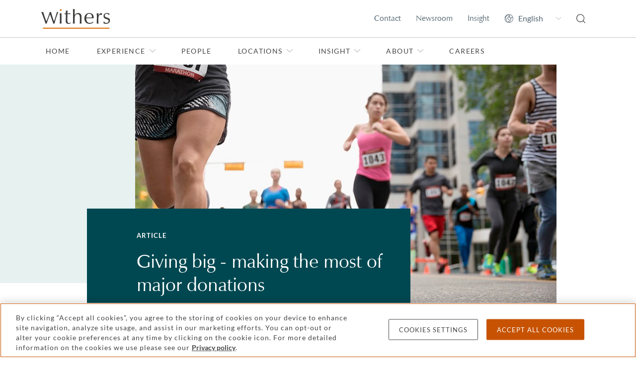

--- FILE ---
content_type: text/html; charset=utf-8
request_url: https://www.withersworldwide.com/en-gb/insight/read/giving-big-making-the-most-of-major-donations
body_size: 18394
content:



<!DOCTYPE html>
<html lang="en">

<head>
    <link rel="preconnect" href="https://region1.google-analytics.com">
    <link rel="preconnect" href="https://pagead2.googlesyndication.com">
    <link rel="preconnect" href="https://ajax.googleapis.com">
    <link rel="preconnect" href="https://www.googletagmanager.com">
    <meta name="referrer" content="no-referrer-when-downgrade">
    <meta http-equiv="X-UA-Compatible" content="IE=9; IE=8; IE=7; IE=EDGE"/>
    <meta charset="utf-8">
    <meta name="viewport" content="width=device-width, viewport-fit=cover">
    <meta http-equiv="x-ua-compatible" content="ie=edge">
    <meta name="facebook-domain-verification" content="ua37ep83vfre4q8jzb3j8dukqbro71"/>

    <title>Giving big - making the most of major donations | Withers</title>
    

    <link rel="apple-touch-icon" type="image/png" sizes="180x180" href="/content/favicons/apple-touch-icon.png">
    <link rel="icon" type="image/png" sizes="32x32" href="/content/favicons/favicon-32x32.png">
    <link rel="icon" type="image/png" sizes="16x16" href="/content/favicons/favicon-16x16.png">
    <link rel="manifest" href="/content/favicons/manifest.json">
    <link rel="mask-icon" href="/content/favicons/safari-pinned-tab.svg" color="#e36f1e">
    <link rel="shortcut icon" type="image/x-icon" href="/content/favicons/favicon.ico">
    <meta name="msapplication-TileColor" content="#ffffff">
    <meta name="msapplication-TileImage" content="/content/favicons/mstile-144x144.png">
    <meta name="msapplication-config" content="/content/favicons/browserconfig.xml">
    <meta name="theme-color" content="#e36f1e">
    <link rel="stylesheet" type="text/css" href="/content/sass/main.css">
    <link rel="canonical" href="https://www.withersworldwide.com/en-gb/insight/read/giving-big-making-the-most-of-major-donations"/>


    <meta property="og:url" content="https://www.withersworldwide.com/en-gb/insight/read/giving-big-making-the-most-of-major-donations"/>
    <meta property="og:type" content="website"/>
    <meta property="og:title" content="Giving big - making the most of major donations | Withers"/>
        <meta property="og:image" content="https://www.withersworldwide.com/Withers/media/Withers/insights/heroes/Charity%20run-746028163-2.jpg"/>
    <meta name="twitter:card" content="summary_large_image"/>
    <meta name="twitter:domain" content="www.withersworldwide.com"/>
    <meta name="twitter:url" content="https://www.withersworldwide.com/en-gb/insight/read/giving-big-making-the-most-of-major-donations"/>
    <meta name="twitter:title" content="Giving big - making the most of major donations | Withers"/>
        <meta name="twitter:image" content="https://www.withersworldwide.com/Withers/media/Withers/insights/heroes/Charity%20run-746028163-2.jpg"/>
    <script>
        window.dataLayer = window.dataLayer || [];
    </script>
    <!-- Google Tag Manager -->
    <script>(function (w, d, s, l, i) {
            w[l] = w[l] || [];
            w[l].push({
                'gtm.start':
                    new Date().getTime(), event: 'gtm.js'
            });
            var f = d.getElementsByTagName(s)[0],
                j = d.createElement(s), dl = l != 'dataLayer' ? '&l=' + l : '';
            j.async = true;
            j.src =
                'https://www.googletagmanager.com/gtm.js?id=' + i + dl;
            f.parentNode.insertBefore(j, f);
        })(window, document, 'script', 'dataLayer', 'GTM-MQDLX2V');
    </script>
    <!-- End Google Tag Manager -->

    <link href="/_content/Kentico.Content.Web.Rcl/Content/Bundles/Public/systemPageComponents.min.css" rel="stylesheet" />





    <meta name="referrer" content="no-referrer-when-downgrade">
    
</head>

<body class="theme--withers">
<!-- Google Tag Manager (noscript) -->
<noscript>
    <iframe src="https://www.googletagmanager.com/ns.html?id=GTM-MQDLX2V"
            height="0" width="0" style="display:none;visibility:hidden"></iframe>
</noscript>
<!-- End Google Tag Manager (noscript) -->



<header id="main-header">
	<input class="header__viewstate header__viewstate--nav" type="checkbox" id="header__navToggle">
	<div class="header">
		<div class="header__top">
			<div class="container">
				<div class="row">
					<div class="col-12 d-flex justify-content-between align-items-center">
								<a class="header__logoLink" href="/en-gb" title="Home">
									<img width="63" height="18" class="header__logo" src="/getattachment/3c2e1bb1-7826-4528-9e7c-a394366f64a0/Withers-246pix-(1).svg" alt="Withers" />
								</a>

						<ul class="visually-hidden">
							<li><a href="#main-content">Skip to main content</a></li>
						</ul>

						<ul class="header__actions d-flex">
								<li class="header__action d-none d-lg-flex align-items-center">
									<a class="header__actionLink" href="/en-gb/contact-us">Contact</a>
								</li>
								<li class="header__action d-none d-lg-flex align-items-center">
									<a class="header__actionLink" href="/en-gb/insight/newsroom">Newsroom</a>
								</li>
								<li class="header__action d-none d-lg-flex align-items-center">
									<a class="header__actionLink" href="/en-gb/insight">Insight</a>
								</li>

							<li class="header__action d-none d-lg-flex align-items-center">
								<select class="header__language" aria-label="Change site language">
											<option value="/en-gb" data-culture="en-gb" selected>English</option>
											<option value="/fr-fr" data-culture="fr-fr">Fran&#xE7;ais</option>
											<option value="/it-it" data-culture="it-it">Italiano</option>
											<option value="/ru-ru" data-culture="ru-ru">P&#x443;&#x441;&#x441;&#x43A;&#x438;&#x439;</option>
											<option value="/es-es" data-culture="es-es">Espa&#xF1;ol</option>
											<option value="/ja-jp" data-culture="ja-jp">&#x65E5;&#x672C;&#x8A9E;</option>
											<option value="/zh-hk" data-culture="zh-hk">&#x7E41;&#x9AD4;&#x4E2D;&#x6587;</option>
											<option value="/zh-cn" data-culture="zh-cn">&#x7B80;&#x4F53;&#x4E2D;&#x6587;</option>
								</select>
							</li>
							<li class="header__action d-flex align-items-center">
								<a class="header__actionLink" href="/en-gb/search" title="Search">
									<svg class="d-block w-100" width="18" height="19" fill="none" xmlns="http://www.w3.org/2000/svg"><path d="m17.838 17.445-3.657-3.631a8.077 8.077 0 0 0-.433-10.955A7.926 7.926 0 0 0 8.078.5 8.046 8.046 0 0 0 1.45 3.95a8.076 8.076 0 0 0 4.59 12.431 8.045 8.045 0 0 0 7.273-1.698l3.656 3.662c.11.1.254.156.403.155a.62.62 0 0 0 .434-.186.621.621 0 0 0 .03-.87ZM3.244 13.379A6.686 6.686 0 0 1 1.26 8.57a6.945 6.945 0 0 1 1.984-4.841A6.745 6.745 0 0 1 8.077 1.74 6.828 6.828 0 0 1 11.863 2.9a6.844 6.844 0 0 1 2.904 7.01 6.85 6.85 0 0 1-1.856 3.501 6.923 6.923 0 0 1-4.834 1.986 6.81 6.81 0 0 1-4.833-2.017Z" fill="#444" /></svg>
								</a>
							</li>
							<li class="header__action d-flex d-lg-none align-items-center">
								<label class="header__actionLink" for="header__navToggle" title="Menu">
									<span class="header__burger"></span>
									<span class="visually-hidden">Menu</span>
								</label>
							</li>
						</ul>
					</div>
				</div>
			</div>
		</div>

		<div class="header__navigation">
			<div class="container">
				<div class="row">
					<div class="header__navInner col-12 d-flex flex-column justify-content-between">
						<nav class="header__navWrapper flex-grow-1" role="navigation" aria-label="Primary">
							<ul class="header__navList header__navList--top d-lg-flex">
									<li class="d-none">
										<input class="header__viewstate header__viewstate--forNav" type="radio" name="header__navLevelOne" id="header__navItemClosed">
									</li>

										<li class="header__navItem">
											<a class="header__navLink" href="/en-gb">Home</a>
										</li>

										<li class="header__navItem">
											<label for="header__navItem0" class="header__navLink d-flex justify-content-between align-items-center">
												Experience
												<svg width="8" height="14" fill="none" xmlns="http://www.w3.org/2000/svg"><path d="m1 1 6 6-6 6" stroke="#929B9E" /></svg>
											</label>
											<input class="header__viewstate header__viewstate--inNav" type="radio" name="header__navLevelOne" id="header__navItem0">

											<ul class="header__navList d-lg-flex flex-column">
												<li class="d-none">
													<input class="header__viewstate header__viewstate--forNav" type="radio" name="header__navLevel0" id="header__navItem0Closed">
												</li>
												<li class="header__navItem">
													<label for="header__navItemClosed" class="header__navBack d-lg-none">
														<svg width="8" height="14" fill="none" xmlns="http://www.w3.org/2000/svg"><path d="M7 1 1 7l6 6" stroke="#fff" /></svg>
														Back
													</label>
													<h2 class="header__navTitle">Experience</h2>
													<p class="header__navIntro">Find out about our practices, the types of clients we help and the sectors in which we operate</p>
												</li>

												<li class="header__navItem">
														<a class="header__navLink" href="/en-gb/experience">Experience overview</a>
												</li>

														<li class="header__navItem">
															<label for="header__navItem0-0" class="header__navLink d-flex justify-content-between align-items-center">
																Our practices 
																<svg width="8" height="14" fill="none" xmlns="http://www.w3.org/2000/svg"><path d="m1 1 6 6-6 6" stroke="#929B9E" /></svg>
															</label>
															<input class="header__viewstate header__viewstate--inNav" type="radio" name="header__navLevel0" id="header__navItem0-0">

															<ul class="header__navList header__navList--thirds">
																	<li class="d-none">
																		<input class="header__viewstate header__viewstate--forNav" type="radio" name="header__navLevel0-0" id="header__navItem0-0Closed">
																	</li>

																<li class="header__navItem d-lg-none">
																	<label for="header__navItemClosed" class="header__navBack">
																		<svg width="8" height="14" fill="none" xmlns="http://www.w3.org/2000/svg"><path d="M7 1 1 7l6 6" stroke="#fff" /></svg>
																		Back
																	</label>
																	<h2 class="header__navTitle d-lg-none">Our practices </h2>
																</li>

																<li class="header__navItem">
																		<a class="header__navLink header__navLink--bold" href="/en-gb/experience/our-practices">Our practices overview</a>
																</li>

																		<li class="header__navItem">
																			<label for="header__navItem0-0-0" class="header__navLink d-flex justify-content-between align-items-center">
																				Banking and finance
																				<svg width="8" height="14" fill="none" xmlns="http://www.w3.org/2000/svg"><path d="m1 1 6 6-6 6" stroke="#929B9E" /></svg>
																			</label>
																			<input class="header__viewstate header__viewstate--inNav" type="radio" name="header__navLevel0-0" id="header__navItem0-0-0">

																			<ul class="header__navList">
																				<li class="header__navItem d-lg-none">
																					<label for="header__navItemClosed" class="header__navBack">
																						<svg width="8" height="14" fill="none" xmlns="http://www.w3.org/2000/svg"><path d="M7 1 1 7l6 6" stroke="#fff" /></svg>
																						Back
																					</label>
																					<h2 class="header__navTitle d-lg-none">Banking and finance</h2>
																				</li>
																				<li class="header__navItem">
																						<a class="header__navLink header__navLink--bold" href="/en-gb/experience/our-practices/banking-and-finance">Banking and finance</a>
																				</li>

																					<li class="header__navItem">
																						<a class="header__navLink" href="/en-gb/experience/our-practices/banking-and-finance/acquisition-and-leveraged-finance">Acquisition and leveraged finance</a>
																					</li>
																					<li class="header__navItem">
																						<a class="header__navLink" href="/en-gb/experience/our-practices/banking-and-finance/asset-backed-and-luxury-asset-finance">Asset-backed and luxury asset finance </a>
																					</li>
																					<li class="header__navItem">
																						<a class="header__navLink" href="/en-gb/experience/our-practices/banking-and-finance/commercial-real-estate-finance">Commercial real estate finance</a>
																					</li>
																					<li class="header__navItem">
																						<a class="header__navLink" href="/en-gb/experience/our-practices/banking-and-finance/project-finance">Project finance</a>
																					</li>
																					<li class="header__navItem">
																						<a class="header__navLink" href="/en-gb/experience/our-practices/banking-and-finance/trade-finance"> Receivables and supply chain finance</a>
																					</li>
																					<li class="header__navItem">
																						<a class="header__navLink" href="/en-gb/experience/our-practices/banking-and-finance/residential-and-alternative-living-finance">Residential and alternative living finance </a>
																					</li>
																					<li class="header__navItem">
																						<a class="header__navLink" href="/en-gb/experience/our-practices/banking-and-finance/sports-and-entertainment-finance">Sports and entertainment finance </a>
																					</li>
																			</ul>
																			<label for="header__navItem0-0Closed" class="header__closeNavLevel d-none">
																				<span class="visually-hidden">Toggle Banking and finance menu</span>
																			</label>
																		</li>
																		<li class="header__navItem">
																			<label for="header__navItem0-0-1" class="header__navLink d-flex justify-content-between align-items-center">
																				Commercial litigation
																				<svg width="8" height="14" fill="none" xmlns="http://www.w3.org/2000/svg"><path d="m1 1 6 6-6 6" stroke="#929B9E" /></svg>
																			</label>
																			<input class="header__viewstate header__viewstate--inNav" type="radio" name="header__navLevel0-0" id="header__navItem0-0-1">

																			<ul class="header__navList">
																				<li class="header__navItem d-lg-none">
																					<label for="header__navItemClosed" class="header__navBack">
																						<svg width="8" height="14" fill="none" xmlns="http://www.w3.org/2000/svg"><path d="M7 1 1 7l6 6" stroke="#fff" /></svg>
																						Back
																					</label>
																					<h2 class="header__navTitle d-lg-none">Commercial litigation</h2>
																				</li>
																				<li class="header__navItem">
																						<a class="header__navLink header__navLink--bold" href="/en-gb/experience/our-practices/commercial-litigation">Commercial litigation</a>
																				</li>

																					<li class="header__navItem">
																						<a class="header__navLink" href="/en-gb/experience/our-practices/commercial-litigation/appellate_court">Appellate</a>
																					</li>
																					<li class="header__navItem">
																						<a class="header__navLink" href="/en-gb/experience/our-practices/commercial-litigation/civil-fraud">Civil fraud</a>
																					</li>
																					<li class="header__navItem">
																						<a class="header__navLink" href="/en-gb/experience/our-practices/commercial-litigation/climate-environment-and-energy-disputes">Climate, environment and energy disputes</a>
																					</li>
																					<li class="header__navItem">
																						<a class="header__navLink" href="/en-gb/experience/our-practices/commercial-litigation/financial-services-disputes">Financial services disputes</a>
																					</li>
																					<li class="header__navItem">
																						<a class="header__navLink" href="/en-gb/experience/our-practices/commercial-litigation/international-asset-tracing-and-enforcement">International asset tracing and enforcement</a>
																					</li>
																					<li class="header__navItem">
																						<a class="header__navLink" href="/en-gb/experience/our-practices/commercial-litigation/mediation">Mediation</a>
																					</li>
																					<li class="header__navItem">
																						<a class="header__navLink" href="/en-gb/experience/our-practices/commercial-litigation/professional-discipline-and-regulatory">Professional discipline and regulatory</a>
																					</li>
																					<li class="header__navItem">
																						<a class="header__navLink" href="/en-gb/experience/our-practices/commercial-litigation/professional-liability">Professional liability</a>
																					</li>
																					<li class="header__navItem">
																						<a class="header__navLink" href="/en-gb/experience/our-practices/commercial-litigation/restructuring-and-insolvency">Restructuring and insolvency</a>
																					</li>
																					<li class="header__navItem">
																						<a class="header__navLink" href="/en-gb/experience/our-practices/white-collar-defense-and-investigations/serious-crime">Serious crime</a>
																					</li>
																			</ul>
																			<label for="header__navItem0-0Closed" class="header__closeNavLevel d-none">
																				<span class="visually-hidden">Toggle Commercial litigation menu</span>
																			</label>
																		</li>
																		<li class="header__navItem">
																			<label for="header__navItem0-0-2" class="header__navLink d-flex justify-content-between align-items-center">
																				Corporate
																				<svg width="8" height="14" fill="none" xmlns="http://www.w3.org/2000/svg"><path d="m1 1 6 6-6 6" stroke="#929B9E" /></svg>
																			</label>
																			<input class="header__viewstate header__viewstate--inNav" type="radio" name="header__navLevel0-0" id="header__navItem0-0-2">

																			<ul class="header__navList">
																				<li class="header__navItem d-lg-none">
																					<label for="header__navItemClosed" class="header__navBack">
																						<svg width="8" height="14" fill="none" xmlns="http://www.w3.org/2000/svg"><path d="M7 1 1 7l6 6" stroke="#fff" /></svg>
																						Back
																					</label>
																					<h2 class="header__navTitle d-lg-none">Corporate</h2>
																				</li>
																				<li class="header__navItem">
																						<a class="header__navLink header__navLink--bold" href="/en-gb/experience/our-practices/corporate">Corporate</a>
																				</li>

																					<li class="header__navItem">
																						<a class="header__navLink" href="/en-gb/experience/our-practices/corporate/capital-markets">Capital markets</a>
																					</li>
																					<li class="header__navItem">
																						<a class="header__navLink" href="/en-gb/experience/our-practices/corporate/commercial-agreements">Commercial agreements</a>
																					</li>
																					<li class="header__navItem">
																						<a class="header__navLink" href="/en-gb/experience/our-practices/corporate/corporate-finance">Corporate finance</a>
																					</li>
																					<li class="header__navItem">
																						<a class="header__navLink" href="/en-gb/experience/our-practices/corporate/corporate-governance">Corporate governance</a>
																					</li>
																					<li class="header__navItem">
																						<a class="header__navLink" href="/en-gb/experience/our-practices/corporate/corporate-structuring-and-planning">Corporate structuring and planning</a>
																					</li>
																					<li class="header__navItem">
																						<a class="header__navLink" href="/en-gb/experience/our-practices/corporate/financial-services-regulatory">Financial services regulatory</a>
																					</li>
																					<li class="header__navItem">
																						<a class="header__navLink" href="/en-gb/experience/our-practices/corporate/joint-ventures-and-strategic-alliances">Joint ventures and strategic alliances</a>
																					</li>
																					<li class="header__navItem">
																						<a class="header__navLink" href="/en-gb/experience/our-practices/corporate/mergers-and-acquisitions">Mergers and acquisitions</a>
																					</li>
																					<li class="header__navItem">
																						<a class="header__navLink" href="/en-gb/experience/our-practices/corporate/private-equity">Private equity</a>
																					</li>
																			</ul>
																			<label for="header__navItem0-0Closed" class="header__closeNavLevel d-none">
																				<span class="visually-hidden">Toggle Corporate menu</span>
																			</label>
																		</li>
																		<li class="header__navItem">
																			<label for="header__navItem0-0-3" class="header__navLink d-flex justify-content-between align-items-center">
																				Divorce and family
																				<svg width="8" height="14" fill="none" xmlns="http://www.w3.org/2000/svg"><path d="m1 1 6 6-6 6" stroke="#929B9E" /></svg>
																			</label>
																			<input class="header__viewstate header__viewstate--inNav" type="radio" name="header__navLevel0-0" id="header__navItem0-0-3">

																			<ul class="header__navList">
																				<li class="header__navItem d-lg-none">
																					<label for="header__navItemClosed" class="header__navBack">
																						<svg width="8" height="14" fill="none" xmlns="http://www.w3.org/2000/svg"><path d="M7 1 1 7l6 6" stroke="#fff" /></svg>
																						Back
																					</label>
																					<h2 class="header__navTitle d-lg-none">Divorce and family</h2>
																				</li>
																				<li class="header__navItem">
																						<a class="header__navLink header__navLink--bold" href="/en-gb/experience/our-practices/divorce-and-family-lawyers">Divorce and family</a>
																				</li>

																					<li class="header__navItem">
																						<a class="header__navLink" href="/en-gb/experience/our-practices/divorce-and-family-lawyers/family-non-court-dispute-resolution-lawyers">Family non-court dispute resolution</a>
																					</li>
																					<li class="header__navItem">
																						<a class="header__navLink" href="/en-gb/experience/our-practices/divorce-and-family-lawyers/children-involved-in-your-dispute">Children involved in your dispute</a>
																					</li>
																					<li class="header__navItem">
																						<a class="header__navLink" href="/en-gb/experience/our-practices/divorce-and-family-lawyers/cohabitation-and-living-together">Cohabitation and living together</a>
																					</li>
																					<li class="header__navItem">
																						<a class="header__navLink" href="/en-gb/experience/our-practices/divorce-and-family-lawyers/divorce-separation-and-finances">Divorce, separation and finances</a>
																					</li>
																					<li class="header__navItem">
																						<a class="header__navLink" href="/en-gb/experience/our-practices/divorce-and-family-lawyers/prenup-lawyers">Prenuptial and postnuptial agreements</a>
																					</li>
																					<li class="header__navItem">
																						<a class="header__navLink" href="/en-gb/experience/our-practices/divorce-and-family-lawyers/surrogacy-and-assisted-reproduction">Surrogacy and assisted reproduction</a>
																					</li>
																					<li class="header__navItem">
																						<a class="header__navLink" href="/en-gb/insight/divorce-help-and-faqs">Family Law FAQs</a>
																					</li>
																			</ul>
																			<label for="header__navItem0-0Closed" class="header__closeNavLevel d-none">
																				<span class="visually-hidden">Toggle Divorce and family menu</span>
																			</label>
																		</li>
																		<li class="header__navItem">
																			<label for="header__navItem0-0-4" class="header__navLink d-flex justify-content-between align-items-center">
																				Employment
																				<svg width="8" height="14" fill="none" xmlns="http://www.w3.org/2000/svg"><path d="m1 1 6 6-6 6" stroke="#929B9E" /></svg>
																			</label>
																			<input class="header__viewstate header__viewstate--inNav" type="radio" name="header__navLevel0-0" id="header__navItem0-0-4">

																			<ul class="header__navList">
																				<li class="header__navItem d-lg-none">
																					<label for="header__navItemClosed" class="header__navBack">
																						<svg width="8" height="14" fill="none" xmlns="http://www.w3.org/2000/svg"><path d="M7 1 1 7l6 6" stroke="#fff" /></svg>
																						Back
																					</label>
																					<h2 class="header__navTitle d-lg-none">Employment</h2>
																				</li>
																				<li class="header__navItem">
																						<a class="header__navLink header__navLink--bold" href="/en-gb/experience/our-practices/employment">Employment</a>
																				</li>

																					<li class="header__navItem">
																						<a class="header__navLink" href="/en-gb/experience/our-practices/employment/disputes-discrimination-and-severance">Disputes, discrimination and severance</a>
																					</li>
																					<li class="header__navItem">
																						<a class="header__navLink" href="/en-gb/experience/our-practices/employment/employment-contracts">Employment contracts</a>
																					</li>
																					<li class="header__navItem">
																						<a class="header__navLink" href="/en-gb/experience/our-practices/employment/hr-support">HR support</a>
																					</li>
																					<li class="header__navItem">
																						<a class="header__navLink" href="/en-gb/experience/our-practices/employment/mergers-and-restructures">Mergers and restructures</a>
																					</li>
																					<li class="header__navItem">
																						<a class="header__navLink" href="/en-gb/experience/our-practices/employment/negotiation">Negotiation</a>
																					</li>
																					<li class="header__navItem">
																						<a class="header__navLink" href="/en-gb/experience/our-practices/employment/partnerships">Partnerships</a>
																					</li>
																					<li class="header__navItem">
																						<a class="header__navLink" href="/en-gb/experience/our-practices/employment/shareholder-disputes">Shareholder disputes</a>
																					</li>
																			</ul>
																			<label for="header__navItem0-0Closed" class="header__closeNavLevel d-none">
																				<span class="visually-hidden">Toggle Employment menu</span>
																			</label>
																		</li>
																		<li class="header__navItem">
																			<label for="header__navItem0-0-5" class="header__navLink d-flex justify-content-between align-items-center">
																				Immigration
																				<svg width="8" height="14" fill="none" xmlns="http://www.w3.org/2000/svg"><path d="m1 1 6 6-6 6" stroke="#929B9E" /></svg>
																			</label>
																			<input class="header__viewstate header__viewstate--inNav" type="radio" name="header__navLevel0-0" id="header__navItem0-0-5">

																			<ul class="header__navList">
																				<li class="header__navItem d-lg-none">
																					<label for="header__navItemClosed" class="header__navBack">
																						<svg width="8" height="14" fill="none" xmlns="http://www.w3.org/2000/svg"><path d="M7 1 1 7l6 6" stroke="#fff" /></svg>
																						Back
																					</label>
																					<h2 class="header__navTitle d-lg-none">Immigration</h2>
																				</li>
																				<li class="header__navItem">
																						<a class="header__navLink header__navLink--bold" href="/en-gb/experience/our-practices/immigration">Immigration</a>
																				</li>

																					<li class="header__navItem">
																						<a class="header__navLink" href="/en-gb/experience/our-practices/immigration/expatriation">Expatriation</a>
																					</li>
																					<li class="header__navItem">
																						<a class="header__navLink" href="/en-gb/experience/our-practices/immigration/global-mobility">Global mobility</a>
																					</li>
																					<li class="header__navItem">
																						<a class="header__navLink" href="/en-gb/experience/our-practices/immigration/passports">Passports</a>
																					</li>
																					<li class="header__navItem">
																						<a class="header__navLink" href="/en-gb/experience/our-practices/immigration/residency-and-green-cards">Residency and green cards</a>
																					</li>
																					<li class="header__navItem">
																						<a class="header__navLink" href="/en-gb/experience/our-practices/immigration/visas">Visas</a>
																					</li>
																			</ul>
																			<label for="header__navItem0-0Closed" class="header__closeNavLevel d-none">
																				<span class="visually-hidden">Toggle Immigration menu</span>
																			</label>
																		</li>
																		<li class="header__navItem">
																			<label for="header__navItem0-0-6" class="header__navLink d-flex justify-content-between align-items-center">
																				International arbitration
																				<svg width="8" height="14" fill="none" xmlns="http://www.w3.org/2000/svg"><path d="m1 1 6 6-6 6" stroke="#929B9E" /></svg>
																			</label>
																			<input class="header__viewstate header__viewstate--inNav" type="radio" name="header__navLevel0-0" id="header__navItem0-0-6">

																			<ul class="header__navList">
																				<li class="header__navItem d-lg-none">
																					<label for="header__navItemClosed" class="header__navBack">
																						<svg width="8" height="14" fill="none" xmlns="http://www.w3.org/2000/svg"><path d="M7 1 1 7l6 6" stroke="#fff" /></svg>
																						Back
																					</label>
																					<h2 class="header__navTitle d-lg-none">International arbitration</h2>
																				</li>
																				<li class="header__navItem">
																						<a class="header__navLink header__navLink--bold" href="/en-gb/experience/our-practices/international-arbitration">International arbitration</a>
																				</li>

																					<li class="header__navItem">
																						<a class="header__navLink" href="/en-gb/experience/our-practices/public-international-law/business-and-human-rights">Business and human rights</a>
																					</li>
																					<li class="header__navItem">
																						<a class="header__navLink" href="/en-gb/experience/our-practices/international-arbitration/investment-treaty-arbitration">Investment treaty arbitration</a>
																					</li>
																					<li class="header__navItem">
																						<a class="header__navLink" href="/en-gb/experience/our-practices/public-international-law">Public international law</a>
																					</li>
																					<li class="header__navItem">
																						<a class="header__navLink" href="/en-gb/experience/our-practices/public-international-law/sanctions">Sanctions</a>
																					</li>
																			</ul>
																			<label for="header__navItem0-0Closed" class="header__closeNavLevel d-none">
																				<span class="visually-hidden">Toggle International arbitration menu</span>
																			</label>
																		</li>
																		<li class="header__navItem">
																			<label for="header__navItem0-0-7" class="header__navLink d-flex justify-content-between align-items-center">
																				Investment funds
																				<svg width="8" height="14" fill="none" xmlns="http://www.w3.org/2000/svg"><path d="m1 1 6 6-6 6" stroke="#929B9E" /></svg>
																			</label>
																			<input class="header__viewstate header__viewstate--inNav" type="radio" name="header__navLevel0-0" id="header__navItem0-0-7">

																			<ul class="header__navList">
																				<li class="header__navItem d-lg-none">
																					<label for="header__navItemClosed" class="header__navBack">
																						<svg width="8" height="14" fill="none" xmlns="http://www.w3.org/2000/svg"><path d="M7 1 1 7l6 6" stroke="#fff" /></svg>
																						Back
																					</label>
																					<h2 class="header__navTitle d-lg-none">Investment funds</h2>
																				</li>
																				<li class="header__navItem">
																						<a class="header__navLink header__navLink--bold" href="/en-gb/experience/our-practices/investment-funds">Investment funds</a>
																				</li>

																					<li class="header__navItem">
																						<a class="header__navLink" href="/en-gb/experience/our-practices/corporate/financial-services-regulatory">Financial services regulatory</a>
																					</li>
																					<li class="header__navItem">
																						<a class="header__navLink" href="/en-gb/experience/our-practices/private-client/investment-structuring">Investment structuring</a>
																					</li>
																					<li class="header__navItem">
																						<a class="header__navLink" href="/en-gb/experience/our-practices/corporate/private-equity">Private equity</a>
																					</li>
																			</ul>
																			<label for="header__navItem0-0Closed" class="header__closeNavLevel d-none">
																				<span class="visually-hidden">Toggle Investment funds menu</span>
																			</label>
																		</li>
																		<li class="header__navItem">
																			<label for="header__navItem0-0-8" class="header__navLink d-flex justify-content-between align-items-center">
																				Intellectual property (IP)
																				<svg width="8" height="14" fill="none" xmlns="http://www.w3.org/2000/svg"><path d="m1 1 6 6-6 6" stroke="#929B9E" /></svg>
																			</label>
																			<input class="header__viewstate header__viewstate--inNav" type="radio" name="header__navLevel0-0" id="header__navItem0-0-8">

																			<ul class="header__navList">
																				<li class="header__navItem d-lg-none">
																					<label for="header__navItemClosed" class="header__navBack">
																						<svg width="8" height="14" fill="none" xmlns="http://www.w3.org/2000/svg"><path d="M7 1 1 7l6 6" stroke="#fff" /></svg>
																						Back
																					</label>
																					<h2 class="header__navTitle d-lg-none">Intellectual property (IP)</h2>
																				</li>
																				<li class="header__navItem">
																						<a class="header__navLink header__navLink--bold" href="/en-gb/experience/our-practices/ip-and-data-protection">Intellectual property</a>
																				</li>

																					<li class="header__navItem">
																						<a class="header__navLink" href="/en-gb/experience/our-practices/ip-and-data-protection/brand-protection">Brand protection</a>
																					</li>
																					<li class="header__navItem">
																						<a class="header__navLink" href="/en-gb/experience/our-practices/ip-and-data-protection/copyright-and-design">Copyright and design</a>
																					</li>
																					<li class="header__navItem">
																						<a class="header__navLink" href="/en-gb/experience/our-practices/ip-and-data-protection/data-protection-and-cyber-law">Data protection and cyber law</a>
																					</li>
																					<li class="header__navItem">
																						<a class="header__navLink" href="/en-gb/experience/our-practices/ip-and-data-protection/ip-disputes">IP disputes</a>
																					</li>
																					<li class="header__navItem">
																						<a class="header__navLink" href="/en-gb/experience/our-practices/ip-and-data-protection/ip-transactions">IP transactions</a>
																					</li>
																					<li class="header__navItem">
																						<a class="header__navLink" href="/en-gb/experience/sectors-and-focus-areas/life-sciences-and-healthcare">Life sciences and healthcare</a>
																					</li>
																					<li class="header__navItem">
																						<a class="header__navLink" href="/en-gb/experience/our-practices/ip-and-data-protection/technology-and-digital-commerce">Technology and digital commerce</a>
																					</li>
																					<li class="header__navItem">
																						<a class="header__navLink" href="/en-gb/experience/our-practices/ip-and-data-protection/trademarks">Trademarks</a>
																					</li>
																			</ul>
																			<label for="header__navItem0-0Closed" class="header__closeNavLevel d-none">
																				<span class="visually-hidden">Toggle Intellectual property (IP) menu</span>
																			</label>
																		</li>
																		<li class="header__navItem">
																			<label for="header__navItem0-0-9" class="header__navLink d-flex justify-content-between align-items-center">
																				Private client
																				<svg width="8" height="14" fill="none" xmlns="http://www.w3.org/2000/svg"><path d="m1 1 6 6-6 6" stroke="#929B9E" /></svg>
																			</label>
																			<input class="header__viewstate header__viewstate--inNav" type="radio" name="header__navLevel0-0" id="header__navItem0-0-9">

																			<ul class="header__navList">
																				<li class="header__navItem d-lg-none">
																					<label for="header__navItemClosed" class="header__navBack">
																						<svg width="8" height="14" fill="none" xmlns="http://www.w3.org/2000/svg"><path d="M7 1 1 7l6 6" stroke="#fff" /></svg>
																						Back
																					</label>
																					<h2 class="header__navTitle d-lg-none">Private client</h2>
																				</li>
																				<li class="header__navItem">
																						<a class="header__navLink header__navLink--bold" href="/en-gb/experience/our-practices/private-client">Private client</a>
																				</li>

																					<li class="header__navItem">
																						<a class="header__navLink" href="/en-gb/experience/our-practices/private-client/estate-planning-wills-and-succession">Estate planning, wills and succession</a>
																					</li>
																					<li class="header__navItem">
																						<a class="header__navLink" href="/en-gb/experience/our-practices/private-client/investment-structuring">Investment structuring</a>
																					</li>
																					<li class="header__navItem">
																						<a class="header__navLink" href="/en-gb/experience/our-practices/private-client/mental-capacity-and-vulnerable-persons-lawyers">Mental capacity and vulnerable persons</a>
																					</li>
																					<li class="header__navItem">
																						<a class="header__navLink" href="/en-gb/experience/our-practices/private-client/private-trust-companies">Private trust companies</a>
																					</li>
																					<li class="header__navItem">
																						<a class="header__navLink" href="/en-gb/experience/our-practices/private-client/probate-and-estate-administration">Probate and estate administration</a>
																					</li>
																					<li class="header__navItem">
																						<a class="header__navLink" href="/en-gb/experience/our-practices/private-client/trust-management-and-accounting">Trust management and accounting</a>
																					</li>
																					<li class="header__navItem">
																						<a class="header__navLink" href="/en-gb/experience/our-practices/private-client/trusts-foundations-and-stress-testing">Trusts, foundations and stress testing</a>
																					</li>
																					<li class="header__navItem">
																						<a class="header__navLink" href="/en-gb/experience/our-practices/tax/us-uk-cross-border-tax-and-planning">US UK cross-border tax and planning</a>
																					</li>
																					<li class="header__navItem">
																						<a class="header__navLink" href="/en-gb/experience/our-practices/private-client/wealth-structuring">Wealth structuring</a>
																					</li>
																			</ul>
																			<label for="header__navItem0-0Closed" class="header__closeNavLevel d-none">
																				<span class="visually-hidden">Toggle Private client menu</span>
																			</label>
																		</li>
																		<li class="header__navItem">
																			<label for="header__navItem0-0-10" class="header__navLink d-flex justify-content-between align-items-center">
																				Public international law
																				<svg width="8" height="14" fill="none" xmlns="http://www.w3.org/2000/svg"><path d="m1 1 6 6-6 6" stroke="#929B9E" /></svg>
																			</label>
																			<input class="header__viewstate header__viewstate--inNav" type="radio" name="header__navLevel0-0" id="header__navItem0-0-10">

																			<ul class="header__navList">
																				<li class="header__navItem d-lg-none">
																					<label for="header__navItemClosed" class="header__navBack">
																						<svg width="8" height="14" fill="none" xmlns="http://www.w3.org/2000/svg"><path d="M7 1 1 7l6 6" stroke="#fff" /></svg>
																						Back
																					</label>
																					<h2 class="header__navTitle d-lg-none">Public international law</h2>
																				</li>
																				<li class="header__navItem">
																						<a class="header__navLink header__navLink--bold" href="/en-gb/experience/our-practices/public-international-law">Public international law</a>
																				</li>

																					<li class="header__navItem">
																						<a class="header__navLink" href="/en-gb/experience/our-practices/public-international-law/business-and-human-rights">Business and human rights</a>
																					</li>
																					<li class="header__navItem">
																						<a class="header__navLink" href="/en-gb/experience/our-practices/international-arbitration/investment-treaty-arbitration">Investment treaty arbitration</a>
																					</li>
																					<li class="header__navItem">
																						<a class="header__navLink" href="/en-gb/experience/our-practices/public-international-law/sanctions">Sanctions</a>
																					</li>
																					<li class="header__navItem">
																						<a class="header__navLink" href="/en-gb/experience/our-practices/public-international-law/uk-public-inquiries">UK public inquiries</a>
																					</li>
																			</ul>
																			<label for="header__navItem0-0Closed" class="header__closeNavLevel d-none">
																				<span class="visually-hidden">Toggle Public international law menu</span>
																			</label>
																		</li>
																		<li class="header__navItem">
																			<label for="header__navItem0-0-11" class="header__navLink d-flex justify-content-between align-items-center">
																				Real estate
																				<svg width="8" height="14" fill="none" xmlns="http://www.w3.org/2000/svg"><path d="m1 1 6 6-6 6" stroke="#929B9E" /></svg>
																			</label>
																			<input class="header__viewstate header__viewstate--inNav" type="radio" name="header__navLevel0-0" id="header__navItem0-0-11">

																			<ul class="header__navList">
																				<li class="header__navItem d-lg-none">
																					<label for="header__navItemClosed" class="header__navBack">
																						<svg width="8" height="14" fill="none" xmlns="http://www.w3.org/2000/svg"><path d="M7 1 1 7l6 6" stroke="#fff" /></svg>
																						Back
																					</label>
																					<h2 class="header__navTitle d-lg-none">Real estate</h2>
																				</li>
																				<li class="header__navItem">
																						<a class="header__navLink header__navLink--bold" href="/en-gb/experience/our-practices/real-estate">Real estate</a>
																				</li>

																					<li class="header__navItem">
																						<a class="header__navLink" href="/en-gb/experience/our-practices/real-estate/commercial-real-estate">Commercial real estate</a>
																					</li>
																					<li class="header__navItem">
																						<a class="header__navLink" href="/en-gb/experience/our-practices/real-estate/construction">Construction</a>
																					</li>
																					<li class="header__navItem">
																						<a class="header__navLink" href="/en-gb/experience/our-practices/real-estate/data-centers-and-infrastructure">Data centers and infrastructure</a>
																					</li>
																					<li class="header__navItem">
																						<a class="header__navLink" href="/en-gb/experience/our-practices/real-estate/development-land-in-the-uk">Development land in the UK</a>
																					</li>
																					<li class="header__navItem">
																						<a class="header__navLink" href="/en-gb/experience/our-practices/real-estate/green-finance-in-real-estate">Green finance in real estate</a>
																					</li>
																					<li class="header__navItem">
																						<a class="header__navLink" href="/en-gb/experience/our-practices/real-estate/international-real-estate-wealth">International real estate wealth</a>
																					</li>
																					<li class="header__navItem">
																						<a class="header__navLink" href="/en-gb/experience/our-practices/real-estate/real-estate-disputes">Real estate disputes</a>
																					</li>
																					<li class="header__navItem">
																						<a class="header__navLink" href="/en-gb/experience/our-practices/real-estate/residential-real-estate">Residential real estate</a>
																					</li>
																					<li class="header__navItem">
																						<a class="header__navLink" href="/en-gb/experience/our-practices/real-estate/rural-real-estate">Rural real estate</a>
																					</li>
																			</ul>
																			<label for="header__navItem0-0Closed" class="header__closeNavLevel d-none">
																				<span class="visually-hidden">Toggle Real estate menu</span>
																			</label>
																		</li>
																		<li class="header__navItem">
																			<label for="header__navItem0-0-12" class="header__navLink d-flex justify-content-between align-items-center">
																				Tax
																				<svg width="8" height="14" fill="none" xmlns="http://www.w3.org/2000/svg"><path d="m1 1 6 6-6 6" stroke="#929B9E" /></svg>
																			</label>
																			<input class="header__viewstate header__viewstate--inNav" type="radio" name="header__navLevel0-0" id="header__navItem0-0-12">

																			<ul class="header__navList">
																				<li class="header__navItem d-lg-none">
																					<label for="header__navItemClosed" class="header__navBack">
																						<svg width="8" height="14" fill="none" xmlns="http://www.w3.org/2000/svg"><path d="M7 1 1 7l6 6" stroke="#fff" /></svg>
																						Back
																					</label>
																					<h2 class="header__navTitle d-lg-none">Tax</h2>
																				</li>
																				<li class="header__navItem">
																						<a class="header__navLink header__navLink--bold" href="/en-gb/experience/our-practices/tax">Tax</a>
																				</li>

																					<li class="header__navItem">
																						<a class="header__navLink" href="/en-gb/experience/our-practices/tax/income-and-capital-gains-taxes">Income tax and capital gains</a>
																					</li>
																					<li class="header__navItem">
																						<a class="header__navLink" href="/en-gb/experience/our-practices/tax/inheritance-estate-and-gift-taxes">Inheritance, estate and gift taxes</a>
																					</li>
																					<li class="header__navItem">
																						<a class="header__navLink" href="/en-gb/experience/our-practices/tax/international-corporate-tax">International corporate tax</a>
																					</li>
																					<li class="header__navItem">
																						<a class="header__navLink" href="/en-gb/experience/our-practices/tax/tax-investigations-and-controversy">Tax investigations and controversy</a>
																					</li>
																					<li class="header__navItem">
																						<a class="header__navLink" href="/en-gb/experience/our-practices/tax/tax-planning-when-moving-between-countries">Tax planning when moving between countries</a>
																					</li>
																					<li class="header__navItem">
																						<a class="header__navLink" href="/en-gb/experience/our-practices/tax/us-tax-advice-around-the-world">US tax advice around the world</a>
																					</li>
																					<li class="header__navItem">
																						<a class="header__navLink" href="/en-gb/experience/our-practices/tax/us-uk-cross-border-tax-and-planning">US UK cross-border tax and planning</a>
																					</li>
																					<li class="header__navItem">
																						<a class="header__navLink" href="/en-gb/experience/our-practices/tax/use-of-insurance-in-estate-planning">Use of insurance in estate planning</a>
																					</li>
																			</ul>
																			<label for="header__navItem0-0Closed" class="header__closeNavLevel d-none">
																				<span class="visually-hidden">Toggle Tax menu</span>
																			</label>
																		</li>
																		<li class="header__navItem">
																			<label for="header__navItem0-0-13" class="header__navLink d-flex justify-content-between align-items-center">
																				Trust, estate and inheritance disputes
																				<svg width="8" height="14" fill="none" xmlns="http://www.w3.org/2000/svg"><path d="m1 1 6 6-6 6" stroke="#929B9E" /></svg>
																			</label>
																			<input class="header__viewstate header__viewstate--inNav" type="radio" name="header__navLevel0-0" id="header__navItem0-0-13">

																			<ul class="header__navList">
																				<li class="header__navItem d-lg-none">
																					<label for="header__navItemClosed" class="header__navBack">
																						<svg width="8" height="14" fill="none" xmlns="http://www.w3.org/2000/svg"><path d="M7 1 1 7l6 6" stroke="#fff" /></svg>
																						Back
																					</label>
																					<h2 class="header__navTitle d-lg-none">Trust, estate and inheritance disputes</h2>
																				</li>
																				<li class="header__navItem">
																						<a class="header__navLink header__navLink--bold" href="/en-gb/experience/our-practices/trust-estate-and-inheritance-disputes">Trust, estate and inheritance disputes</a>
																				</li>

																					<li class="header__navItem">
																						<a class="header__navLink" href="/en-gb/experience/our-practices/trust-estate-and-inheritance-disputes/claims-against-executors-and-administrators">Claims against executors and administrators</a>
																					</li>
																					<li class="header__navItem">
																						<a class="header__navLink" href="/en-gb/experience/our-practices/trust-estate-and-inheritance-disputes/conservatorships">Conservatorships</a>
																					</li>
																					<li class="header__navItem">
																						<a class="header__navLink" href="/en-gb/experience/our-practices/trust-estate-and-inheritance-disputes/court-of-protection">Court of protection</a>
																					</li>
																					<li class="header__navItem">
																						<a class="header__navLink" href="/en-gb/experience/our-practices/trust-estate-and-inheritance-disputes/fraud-in-trusts">Fraud in trusts</a>
																					</li>
																					<li class="header__navItem">
																						<a class="header__navLink" href="/en-gb/experience/our-practices/trust-estate-and-inheritance-disputes/mental-capacity-and-vulnerable-persons-lawyers">Mental capacity and vulnerable persons</a>
																					</li>
																					<li class="header__navItem">
																						<a class="header__navLink" href="/en-gb/experience/our-practices/trust-estate-and-inheritance-disputes/mistakes-in-wills">Mistakes in wills</a>
																					</li>
																					<li class="header__navItem">
																						<a class="header__navLink" href="/en-gb/experience/our-practices/trust-estate-and-inheritance-disputes/problems-with-trustees">Problems with trustees</a>
																					</li>
																					<li class="header__navItem">
																						<a class="header__navLink" href="/en-gb/experience/our-practices/trust-estate-and-inheritance-disputes/trust-disputes">Trust disputes</a>
																					</li>
																					<li class="header__navItem">
																						<a class="header__navLink" href="/en-gb/experience/our-practices/trust-estate-and-inheritance-disputes/will-estate-and-legacy-disputes">Will, estate and legacy disputes</a>
																					</li>
																			</ul>
																			<label for="header__navItem0-0Closed" class="header__closeNavLevel d-none">
																				<span class="visually-hidden">Toggle Trust, estate and inheritance disputes menu</span>
																			</label>
																		</li>
																		<li class="header__navItem">
																			<label for="header__navItem0-0-14" class="header__navLink d-flex justify-content-between align-items-center">
																				White collar defense and investigations
																				<svg width="8" height="14" fill="none" xmlns="http://www.w3.org/2000/svg"><path d="m1 1 6 6-6 6" stroke="#929B9E" /></svg>
																			</label>
																			<input class="header__viewstate header__viewstate--inNav" type="radio" name="header__navLevel0-0" id="header__navItem0-0-14">

																			<ul class="header__navList">
																				<li class="header__navItem d-lg-none">
																					<label for="header__navItemClosed" class="header__navBack">
																						<svg width="8" height="14" fill="none" xmlns="http://www.w3.org/2000/svg"><path d="M7 1 1 7l6 6" stroke="#fff" /></svg>
																						Back
																					</label>
																					<h2 class="header__navTitle d-lg-none">White collar defense and investigations</h2>
																				</li>
																				<li class="header__navItem">
																						<a class="header__navLink header__navLink--bold" href="/en-gb/experience/our-practices/white-collar-defense-and-investigations">White collar defense and investigations</a>
																				</li>

																					<li class="header__navItem">
																						<a class="header__navLink" href="/en-gb/experience/our-practices/white-collar-defense-and-investigations/extradition-mutual-legal-assistance-and-interpol">Extradition, mutual legal assistance and Interpol</a>
																					</li>
																					<li class="header__navItem">
																						<a class="header__navLink" href="/en-gb/experience/our-practices/commercial-litigation/financial-services-disputes">Financial services disputes</a>
																					</li>
																					<li class="header__navItem">
																						<a class="header__navLink" href="/en-gb/experience/our-practices/white-collar-defense-and-investigations/fraud-investigations-sfo-doj-cad">Fraud investigations</a>
																					</li>
																					<li class="header__navItem">
																						<a class="header__navLink" href="/en-gb/experience/our-practices/white-collar-defense-and-investigations/health-and-safety">Health and safety</a>
																					</li>
																					<li class="header__navItem">
																						<a class="header__navLink" href="/en-gb/experience/our-practices/white-collar-defense-and-investigations/internal-investigations">Internal investigations</a>
																					</li>
																					<li class="header__navItem">
																						<a class="header__navLink" href="/en-gb/experience/sectors-and-focus-areas/media-and-reputation/managing-a-media-crisis">Media and crisis management</a>
																					</li>
																					<li class="header__navItem">
																						<a class="header__navLink" href="/en-gb/experience/our-practices/white-collar-defense-and-investigations/serious-crime">Serious crime</a>
																					</li>
																					<li class="header__navItem">
																						<a class="header__navLink" href="/en-gb/experience/our-practices/commercial-litigation/professional-discipline-and-regulatory">Professional discipline and regulatory</a>
																					</li>
																					<li class="header__navItem">
																						<a class="header__navLink" href="/en-gb/experience/our-practices/tax/tax-investigations-and-controversy">Tax investigations and controversy</a>
																					</li>
																					<li class="header__navItem">
																						<a class="header__navLink" href="/en-gb/experience/our-practices/public-international-law/uk-public-inquiries">UK public inquiries</a>
																					</li>
																			</ul>
																			<label for="header__navItem0-0Closed" class="header__closeNavLevel d-none">
																				<span class="visually-hidden">Toggle White collar defense and investigations menu</span>
																			</label>
																		</li>
															</ul>
															<label for="header__navItem0Closed" class="header__closeNavLevel d-none">
																<span class="visually-hidden">Toggle Our practices  menu</span>
															</label>
														</li>
														<li class="header__navItem">
															<label for="header__navItem0-1" class="header__navLink d-flex justify-content-between align-items-center">
																Sectors and focus areas
																<svg width="8" height="14" fill="none" xmlns="http://www.w3.org/2000/svg"><path d="m1 1 6 6-6 6" stroke="#929B9E" /></svg>
															</label>
															<input class="header__viewstate header__viewstate--inNav" type="radio" name="header__navLevel0" id="header__navItem0-1">

															<ul class="header__navList header__navList--thirds">
																	<li class="d-none">
																		<input class="header__viewstate header__viewstate--forNav" type="radio" name="header__navLevel0-1" id="header__navItem0-1Closed">
																	</li>

																<li class="header__navItem d-lg-none">
																	<label for="header__navItemClosed" class="header__navBack">
																		<svg width="8" height="14" fill="none" xmlns="http://www.w3.org/2000/svg"><path d="M7 1 1 7l6 6" stroke="#fff" /></svg>
																		Back
																	</label>
																	<h2 class="header__navTitle d-lg-none">Sectors and focus areas</h2>
																</li>

																<li class="header__navItem">
																		<a class="header__navLink header__navLink--bold" href="/en-gb/experience/sectors-and-focus-areas">Sectors and focus areas</a>
																</li>

																		<li class="header__navItem">
																			<label for="header__navItem0-1-0" class="header__navLink d-flex justify-content-between align-items-center">
																				Art
																				<svg width="8" height="14" fill="none" xmlns="http://www.w3.org/2000/svg"><path d="m1 1 6 6-6 6" stroke="#929B9E" /></svg>
																			</label>
																			<input class="header__viewstate header__viewstate--inNav" type="radio" name="header__navLevel0-1" id="header__navItem0-1-0">

																			<ul class="header__navList">
																				<li class="header__navItem d-lg-none">
																					<label for="header__navItemClosed" class="header__navBack">
																						<svg width="8" height="14" fill="none" xmlns="http://www.w3.org/2000/svg"><path d="M7 1 1 7l6 6" stroke="#fff" /></svg>
																						Back
																					</label>
																					<h2 class="header__navTitle d-lg-none">Art</h2>
																				</li>
																				<li class="header__navItem">
																						<a class="header__navLink header__navLink--bold" href="/en-gb/experience/sectors-and-focus-areas/art">Art</a>
																				</li>

																					<li class="header__navItem">
																						<a class="header__navLink" href="/en-gb/experience/sectors-and-focus-areas/art/art-and-advisory">Art and advisory</a>
																					</li>
																					<li class="header__navItem">
																						<a class="header__navLink" href="/en-gb/experience/sectors-and-focus-areas/art/art-as-collateral">Art as collateral</a>
																					</li>
																					<li class="header__navItem">
																						<a class="header__navLink" href="/en-gb/experience/sectors-and-focus-areas/art/art-litigation">Art litigation</a>
																					</li>
																					<li class="header__navItem">
																						<a class="header__navLink" href="/en-gb/experience/sectors-and-focus-areas/art/buying-and-selling-art">Buying and selling art</a>
																					</li>
																					<li class="header__navItem">
																						<a class="header__navLink" href="/en-gb/experience/sectors-and-focus-areas/art/museum-exhibitions">Museum exhibitions</a>
																					</li>
																					<li class="header__navItem">
																						<a class="header__navLink" href="/en-gb/experience/sectors-and-focus-areas/art/representing-cultural-institutions">Representing cultural institutions</a>
																					</li>
																			</ul>
																			<label for="header__navItem0-1Closed" class="header__closeNavLevel d-none">
																				<span class="visually-hidden">Toggle Art menu</span>
																			</label>
																		</li>
																		<li class="header__navItem">
																			<a class="header__navLink" href="/en-gb/experience/sectors-and-focus-areas/aviation-and-marine">Aviation and marine</a>
																		</li>
																		<li class="header__navItem">
																			<a class="header__navLink" href="/en-gb/experience/sectors-and-focus-areas/climate-change-sustainability-and-social-impact">Climate change, sustainability and social impact</a>
																		</li>
																		<li class="header__navItem">
																			<a class="header__navLink" href="/en-gb/experience/sectors-and-focus-areas/crisis-management">Crisis management</a>
																		</li>
																		<li class="header__navItem">
																			<a class="header__navLink" href="/en-gb/experience/sectors-and-focus-areas/crypto-and-digital-assets">Crypto and digital assets</a>
																		</li>
																		<li class="header__navItem">
																			<a class="header__navLink" href="/en-gb/experience/sectors-and-focus-areas/education">Education</a>
																		</li>
																		<li class="header__navItem">
																			<a class="header__navLink" href="/en-gb/experience/sectors-and-focus-areas/energy">Energy</a>
																		</li>
																		<li class="header__navItem">
																			<a class="header__navLink" href="/en-gb/experience/sectors-and-focus-areas/farms-and-estates">Farms and estates</a>
																		</li>
																		<li class="header__navItem">
																			<a class="header__navLink" href="/en-gb/experience/sectors-and-focus-areas/fashion">Fashion</a>
																		</li>
																		<li class="header__navItem">
																			<a class="header__navLink" href="/en-gb/experience/sectors-and-focus-areas/fashion-tech">Fashion tech</a>
																		</li>
																		<li class="header__navItem">
																			<a class="header__navLink" href="/en-gb/experience/sectors-and-focus-areas/financial-services">Financial services</a>
																		</li>
																		<li class="header__navItem">
																			<a class="header__navLink" href="/en-gb/experience/sectors-and-focus-areas/food-and-drink">Food and drink</a>
																		</li>
																		<li class="header__navItem">
																			<a class="header__navLink" href="/en-gb/experience/sectors-and-focus-areas/hotels-and-hospitality">Hotels and hospitality</a>
																		</li>
																		<li class="header__navItem">
																			<a class="header__navLink" href="/en-gb/experience/sectors-and-focus-areas/life-sciences-and-healthcare">Life sciences and healthcare</a>
																		</li>
																		<li class="header__navItem">
																			<a class="header__navLink" href="/en-gb/experience/sectors-and-focus-areas/luxury-brands">Luxury brands</a>
																		</li>
																		<li class="header__navItem">
																			<label for="header__navItem0-1-15" class="header__navLink d-flex justify-content-between align-items-center">
																				Media and reputation
																				<svg width="8" height="14" fill="none" xmlns="http://www.w3.org/2000/svg"><path d="m1 1 6 6-6 6" stroke="#929B9E" /></svg>
																			</label>
																			<input class="header__viewstate header__viewstate--inNav" type="radio" name="header__navLevel0-1" id="header__navItem0-1-15">

																			<ul class="header__navList">
																				<li class="header__navItem d-lg-none">
																					<label for="header__navItemClosed" class="header__navBack">
																						<svg width="8" height="14" fill="none" xmlns="http://www.w3.org/2000/svg"><path d="M7 1 1 7l6 6" stroke="#fff" /></svg>
																						Back
																					</label>
																					<h2 class="header__navTitle d-lg-none">Media and reputation</h2>
																				</li>
																				<li class="header__navItem">
																						<a class="header__navLink header__navLink--bold" href="/en-gb/experience/sectors-and-focus-areas/media-and-reputation">Media and reputation</a>
																				</li>

																					<li class="header__navItem">
																						<a class="header__navLink" href="/en-gb/experience/sectors-and-focus-areas/media-and-reputation/bringing-or-defending-defamation-claims">Bringing or defending defamation claims</a>
																					</li>
																					<li class="header__navItem">
																						<a class="header__navLink" href="/en-gb/experience/sectors-and-focus-areas/media-and-reputation/court-reporting">Court reporting</a>
																					</li>
																					<li class="header__navItem">
																						<a class="header__navLink" href="/en-gb/experience/sectors-and-focus-areas/media-and-reputation/handling-harassment-and-blackmail">Handling harassment and blackmail</a>
																					</li>
																					<li class="header__navItem">
																						<a class="header__navLink" href="/en-gb/experience/sectors-and-focus-areas/media-and-reputation/managing-a-media-crisis">Managing a media crisis</a>
																					</li>
																					<li class="header__navItem">
																						<a class="header__navLink" href="/en-gb/experience/sectors-and-focus-areas/media-and-reputation/online-news-outlets-and-social-media">Online and social media</a>
																					</li>
																					<li class="header__navItem">
																						<a class="header__navLink" href="/en-gb/experience/sectors-and-focus-areas/media-and-reputation/preserving-your-privacy">Preserving your privacy</a>
																					</li>
																			</ul>
																			<label for="header__navItem0-1Closed" class="header__closeNavLevel d-none">
																				<span class="visually-hidden">Toggle Media and reputation menu</span>
																			</label>
																		</li>
																		<li class="header__navItem">
																			<label for="header__navItem0-1-16" class="header__navLink d-flex justify-content-between align-items-center">
																				Philanthropy
																				<svg width="8" height="14" fill="none" xmlns="http://www.w3.org/2000/svg"><path d="m1 1 6 6-6 6" stroke="#929B9E" /></svg>
																			</label>
																			<input class="header__viewstate header__viewstate--inNav" type="radio" name="header__navLevel0-1" id="header__navItem0-1-16">

																			<ul class="header__navList">
																				<li class="header__navItem d-lg-none">
																					<label for="header__navItemClosed" class="header__navBack">
																						<svg width="8" height="14" fill="none" xmlns="http://www.w3.org/2000/svg"><path d="M7 1 1 7l6 6" stroke="#fff" /></svg>
																						Back
																					</label>
																					<h2 class="header__navTitle d-lg-none">Philanthropy</h2>
																				</li>
																				<li class="header__navItem">
																						<a class="header__navLink header__navLink--bold" href="/en-gb/experience/sectors-and-focus-areas/philanthropy">Philanthropy</a>
																				</li>

																					<li class="header__navItem">
																						<a class="header__navLink" href="/en-gb/experience/sectors-and-focus-areas/philanthropy/ways-you-can-give">Ways you can give</a>
																					</li>
																			</ul>
																			<label for="header__navItem0-1Closed" class="header__closeNavLevel d-none">
																				<span class="visually-hidden">Toggle Philanthropy menu</span>
																			</label>
																		</li>
																		<li class="header__navItem">
																			<a class="header__navLink" href="/en-gb/experience/sectors-and-focus-areas/sponsorship">Sponsorship</a>
																		</li>
																		<li class="header__navItem">
																			<a class="header__navLink" href="/en-gb/experience/sectors-and-focus-areas/sport-talent-and-entertainment-lawyers">Sports, talent and entertainment</a>
																		</li>
																		<li class="header__navItem">
																			<label for="header__navItem0-1-19" class="header__navLink d-flex justify-content-between align-items-center">
																				Technology 
																				<svg width="8" height="14" fill="none" xmlns="http://www.w3.org/2000/svg"><path d="m1 1 6 6-6 6" stroke="#929B9E" /></svg>
																			</label>
																			<input class="header__viewstate header__viewstate--inNav" type="radio" name="header__navLevel0-1" id="header__navItem0-1-19">

																			<ul class="header__navList">
																				<li class="header__navItem d-lg-none">
																					<label for="header__navItemClosed" class="header__navBack">
																						<svg width="8" height="14" fill="none" xmlns="http://www.w3.org/2000/svg"><path d="M7 1 1 7l6 6" stroke="#fff" /></svg>
																						Back
																					</label>
																					<h2 class="header__navTitle d-lg-none">Technology </h2>
																				</li>
																				<li class="header__navItem">
																						<a class="header__navLink header__navLink--bold" href="/en-gb/experience/sectors-and-focus-areas/technology">Technology</a>
																				</li>

																					<li class="header__navItem">
																						<a class="header__navLink" href="/en-gb/experience/sectors-and-focus-areas/technology/food-tech-and-agri-tech">Food tech and agri tech</a>
																					</li>
																					<li class="header__navItem">
																						<a class="header__navLink" href="/en-gb/experience/sectors-and-focus-areas/life-sciences-and-healthcare">Life sciences and healthcare</a>
																					</li>
																					<li class="header__navItem">
																						<a class="header__navLink" href="/en-gb/experience/sectors-and-focus-areas/technology/tech-in-asia">Tech in Asia</a>
																					</li>
																			</ul>
																			<label for="header__navItem0-1Closed" class="header__closeNavLevel d-none">
																				<span class="visually-hidden">Toggle Technology  menu</span>
																			</label>
																		</li>
															</ul>
															<label for="header__navItem0Closed" class="header__closeNavLevel d-none">
																<span class="visually-hidden">Toggle Sectors and focus areas menu</span>
															</label>
														</li>
														<li class="header__navItem">
															<label for="header__navItem0-2" class="header__navLink d-flex justify-content-between align-items-center">
																Families and their advisors
																<svg width="8" height="14" fill="none" xmlns="http://www.w3.org/2000/svg"><path d="m1 1 6 6-6 6" stroke="#929B9E" /></svg>
															</label>
															<input class="header__viewstate header__viewstate--inNav" type="radio" name="header__navLevel0" id="header__navItem0-2">

															<ul class="header__navList header__navList--thirds">

																<li class="header__navItem d-lg-none">
																	<label for="header__navItemClosed" class="header__navBack">
																		<svg width="8" height="14" fill="none" xmlns="http://www.w3.org/2000/svg"><path d="M7 1 1 7l6 6" stroke="#fff" /></svg>
																		Back
																	</label>
																	<h2 class="header__navTitle d-lg-none">Families and their advisors</h2>
																</li>

																<li class="header__navItem">
																		<a class="header__navLink header__navLink--bold" href="/en-gb/experience/families-and-their-advisors">Families and their advisors</a>
																</li>

																		<li class="header__navItem">
																			<a class="header__navLink" href="/en-gb/experience/families-and-their-advisors/beneficiaries-and-heirs">Beneficiaries and heirs</a>
																		</li>
																		<li class="header__navItem">
																			<a class="header__navLink" href="/en-gb/experience/families-and-their-advisors/families-and-family-offices">Families and family offices</a>
																		</li>
																		<li class="header__navItem">
																			<a class="header__navLink" href="/en-gb/experience/families-and-their-advisors/trustees-executors-and-fiduciaries">Trustees, executors and fiduciaries</a>
																		</li>
															</ul>
															<label for="header__navItem0Closed" class="header__closeNavLevel d-none">
																<span class="visually-hidden">Toggle Families and their advisors menu</span>
															</label>
														</li>
														<li class="header__navItem">
															<label for="header__navItem0-3" class="header__navLink d-flex justify-content-between align-items-center">
																Institutions and businesses
																<svg width="8" height="14" fill="none" xmlns="http://www.w3.org/2000/svg"><path d="m1 1 6 6-6 6" stroke="#929B9E" /></svg>
															</label>
															<input class="header__viewstate header__viewstate--inNav" type="radio" name="header__navLevel0" id="header__navItem0-3">

															<ul class="header__navList header__navList--thirds">
																	<li class="d-none">
																		<input class="header__viewstate header__viewstate--forNav" type="radio" name="header__navLevel0-3" id="header__navItem0-3Closed">
																	</li>

																<li class="header__navItem d-lg-none">
																	<label for="header__navItemClosed" class="header__navBack">
																		<svg width="8" height="14" fill="none" xmlns="http://www.w3.org/2000/svg"><path d="M7 1 1 7l6 6" stroke="#fff" /></svg>
																		Back
																	</label>
																	<h2 class="header__navTitle d-lg-none">Institutions and businesses</h2>
																</li>

																<li class="header__navItem">
																		<a class="header__navLink header__navLink--bold" href="/en-gb/experience/institutions-and-businesses">Institutions and businesses</a>
																</li>

																		<li class="header__navItem">
																			<label for="header__navItem0-3-0" class="header__navLink d-flex justify-content-between align-items-center">
																				Charities and not for profit
																				<svg width="8" height="14" fill="none" xmlns="http://www.w3.org/2000/svg"><path d="m1 1 6 6-6 6" stroke="#929B9E" /></svg>
																			</label>
																			<input class="header__viewstate header__viewstate--inNav" type="radio" name="header__navLevel0-3" id="header__navItem0-3-0">

																			<ul class="header__navList">
																				<li class="header__navItem d-lg-none">
																					<label for="header__navItemClosed" class="header__navBack">
																						<svg width="8" height="14" fill="none" xmlns="http://www.w3.org/2000/svg"><path d="M7 1 1 7l6 6" stroke="#fff" /></svg>
																						Back
																					</label>
																					<h2 class="header__navTitle d-lg-none">Charities and not for profit</h2>
																				</li>
																				<li class="header__navItem">
																						<a class="header__navLink header__navLink--bold" href="/en-gb/experience/institutions-and-businesses/charities-and-non-profit">Charities and not for profit</a>
																				</li>

																					<li class="header__navItem">
																						<a class="header__navLink" href="/en-gb/experience/institutions-and-businesses/charities-and-non-profit/charity-law-and-governance">Charity law and governance</a>
																					</li>
																					<li class="header__navItem">
																						<a class="header__navLink" href="/en-gb/experience/institutions-and-businesses/charities-and-non-profit/charity-operations-and-commercial-contracts">Charity operations and commercial contracts</a>
																					</li>
																					<li class="header__navItem">
																						<a class="header__navLink" href="/en-gb/experience/sectors-and-focus-areas/education">Education</a>
																					</li>
																					<li class="header__navItem">
																						<a class="header__navLink" href="/en-gb/experience/institutions-and-businesses/charities-and-non-profit/merging-and-partnering-with-other-organizations">Merging and partnering with other organizations</a>
																					</li>
																			</ul>
																			<label for="header__navItem0-3Closed" class="header__closeNavLevel d-none">
																				<span class="visually-hidden">Toggle Charities and not for profit menu</span>
																			</label>
																		</li>
																		<li class="header__navItem">
																			<a class="header__navLink" href="/en-gb/experience/institutions-and-businesses/family-businesses">Family businesses</a>
																		</li>
																		<li class="header__navItem">
																			<a class="header__navLink" href="/en-gb/experience/institutions-and-businesses/government">Government</a>
																		</li>
																		<li class="header__navItem">
																			<a class="header__navLink" href="/en-gb/experience/institutions-and-businesses/private-companies">Private companies</a>
																		</li>
																		<li class="header__navItem">
																			<a class="header__navLink" href="/en-gb/experience/institutions-and-businesses/public-companies">Public companies</a>
																		</li>
															</ul>
															<label for="header__navItem0Closed" class="header__closeNavLevel d-none">
																<span class="visually-hidden">Toggle Institutions and businesses menu</span>
															</label>
														</li>
														<li class="header__navItem">
															<label for="header__navItem0-4" class="header__navLink d-flex justify-content-between align-items-center">
																Successful people
																<svg width="8" height="14" fill="none" xmlns="http://www.w3.org/2000/svg"><path d="m1 1 6 6-6 6" stroke="#929B9E" /></svg>
															</label>
															<input class="header__viewstate header__viewstate--inNav" type="radio" name="header__navLevel0" id="header__navItem0-4">

															<ul class="header__navList header__navList--thirds">

																<li class="header__navItem d-lg-none">
																	<label for="header__navItemClosed" class="header__navBack">
																		<svg width="8" height="14" fill="none" xmlns="http://www.w3.org/2000/svg"><path d="M7 1 1 7l6 6" stroke="#fff" /></svg>
																		Back
																	</label>
																	<h2 class="header__navTitle d-lg-none">Successful people</h2>
																</li>

																<li class="header__navItem">
																		<a class="header__navLink header__navLink--bold" href="/en-gb/experience/successful-people">Successful people</a>
																</li>

																		<li class="header__navItem">
																			<a class="header__navLink" href="/en-gb/experience/successful-people/founders">Founders</a>
																		</li>
																		<li class="header__navItem">
																			<a class="header__navLink" href="/en-gb/experience/successful-people/high-net-worth-individuals">High net worth individuals</a>
																		</li>
																		<li class="header__navItem">
																			<a class="header__navLink" href="/en-gb/experience/successful-people/leaders-and-senior-executives">Leaders and senior executives</a>
																		</li>
																		<li class="header__navItem">
																			<a class="header__navLink" href="/en-gb/experience/successful-people/professional-advisors">Professional advisors</a>
																		</li>
															</ul>
															<label for="header__navItem0Closed" class="header__closeNavLevel d-none">
																<span class="visually-hidden">Toggle Successful people menu</span>
															</label>
														</li>

													<li class="header__navItem header__navItem--tile d-none d-lg-block">
														<div class="d-flex flex-column justify-content-start h-100">
															<img class="header__navImage" src="/getattachment/5b09de15-5822-49c2-9589-545274d5f1f3/wi4338_promo_image-720x550px.jpg" alt="..." />
															<h3 class="header__navTileTitle">The Pioneers</h3>
															<p class="header__navTileText">Exploring inspirational leadership in a changing world</p>
															<div>
																<a class="header__navTileBtn" href="/en-gb/insight/the-pioneers"><span class="sr-only">FIND OUT MORE</span></a>
															</div>
														</div>
													</li>
											</ul>
											<label for="header__navItemClosed" class="header__closeNavLevel d-none">
												<span class="visually-hidden">Toggle Experience menu</span>
											</label>
										</li>
										<li class="header__navItem">
											<a class="header__navLink" href="/en-gb/people">People</a>
										</li>
										<li class="header__navItem">
											<label for="header__navItem2" class="header__navLink d-flex justify-content-between align-items-center">
												Locations
												<svg width="8" height="14" fill="none" xmlns="http://www.w3.org/2000/svg"><path d="m1 1 6 6-6 6" stroke="#929B9E" /></svg>
											</label>
											<input class="header__viewstate header__viewstate--inNav" type="radio" name="header__navLevelOne" id="header__navItem2">

											<ul class="header__navList d-lg-flex flex-column">
												<li class="d-none">
													<input class="header__viewstate header__viewstate--forNav" type="radio" name="header__navLevel2" id="header__navItem2Closed">
												</li>
												<li class="header__navItem">
													<label for="header__navItemClosed" class="header__navBack d-lg-none">
														<svg width="8" height="14" fill="none" xmlns="http://www.w3.org/2000/svg"><path d="M7 1 1 7l6 6" stroke="#fff" /></svg>
														Back
													</label>
													<h2 class="header__navTitle">Locations</h2>
													<p class="header__navIntro"></p>
												</li>

												<li class="header__navItem">
														<a class="header__navLink" href="/en-gb/locations">Locations - an overview</a>
												</li>

														<li class="header__navItem">
															<label for="header__navItem2-0" class="header__navLink d-flex justify-content-between align-items-center">
																North America 
																<svg width="8" height="14" fill="none" xmlns="http://www.w3.org/2000/svg"><path d="m1 1 6 6-6 6" stroke="#929B9E" /></svg>
															</label>
															<input class="header__viewstate header__viewstate--inNav" type="radio" name="header__navLevel2" id="header__navItem2-0">

															<ul class="header__navList header__navList--thirds">

																<li class="header__navItem d-lg-none">
																	<label for="header__navItemClosed" class="header__navBack">
																		<svg width="8" height="14" fill="none" xmlns="http://www.w3.org/2000/svg"><path d="M7 1 1 7l6 6" stroke="#fff" /></svg>
																		Back
																	</label>
																	<h2 class="header__navTitle d-lg-none">North America </h2>
																</li>

																<li class="header__navItem">
																		<a class="header__navLink header__navLink--bold" href="/en-gb/locations/north-america">North America</a>
																</li>

																		<li class="header__navItem">
																			<a class="header__navLink" href="/en-gb/locations/north-america/british-virgin-islands">British Virgin Islands</a>
																		</li>
																		<li class="header__navItem">
																			<a class="header__navLink" href="/en-gb/locations/north-america/greenwich">Greenwich</a>
																		</li>
																		<li class="header__navItem">
																			<a class="header__navLink" href="/en-gb/locations/north-america/los-angeles">Los Angeles</a>
																		</li>
																		<li class="header__navItem">
																			<a class="header__navLink" href="/en-gb/locations/north-america/new-haven">New Haven</a>
																		</li>
																		<li class="header__navItem">
																			<a class="header__navLink" href="/en-gb/locations/north-america/new-york">New York</a>
																		</li>
																		<li class="header__navItem">
																			<a class="header__navLink" href="/en-gb/locations/north-america/san-diego">San Diego</a>
																		</li>
																		<li class="header__navItem">
																			<a class="header__navLink" href="/en-gb/locations/north-america/san-francisco">San Francisco</a>
																		</li>
																		<li class="header__navItem">
																			<a class="header__navLink" href="/en-gb/locations/north-america/texas">Texas</a>
																		</li>
															</ul>
															<label for="header__navItem2Closed" class="header__closeNavLevel d-none">
																<span class="visually-hidden">Toggle North America  menu</span>
															</label>
														</li>
														<li class="header__navItem">
															<a class="header__navLink" href="/en-gb/locations/latin-and-south-america">Latin and South America</a>
														</li>
														<li class="header__navItem">
															<label for="header__navItem2-2" class="header__navLink d-flex justify-content-between align-items-center">
																Europe 
																<svg width="8" height="14" fill="none" xmlns="http://www.w3.org/2000/svg"><path d="m1 1 6 6-6 6" stroke="#929B9E" /></svg>
															</label>
															<input class="header__viewstate header__viewstate--inNav" type="radio" name="header__navLevel2" id="header__navItem2-2">

															<ul class="header__navList header__navList--thirds">

																<li class="header__navItem d-lg-none">
																	<label for="header__navItemClosed" class="header__navBack">
																		<svg width="8" height="14" fill="none" xmlns="http://www.w3.org/2000/svg"><path d="M7 1 1 7l6 6" stroke="#fff" /></svg>
																		Back
																	</label>
																	<h2 class="header__navTitle d-lg-none">Europe </h2>
																</li>

																<li class="header__navItem">
																		<a class="header__navLink header__navLink--bold" href="/en-gb/locations/europe">Europe</a>
																</li>

																		<li class="header__navItem">
																			<a class="header__navLink" href="/en-gb/locations/europe/geneva">Geneva</a>
																		</li>
																		<li class="header__navItem">
																			<a class="header__navLink" href="/en-gb/locations/europe/london">London</a>
																		</li>
																		<li class="header__navItem">
																			<a class="header__navLink" href="/en-gb/locations/europe/milan">Milan</a>
																		</li>
																		<li class="header__navItem">
																			<a class="header__navLink" href="/en-gb/locations/europe/padua">Padua</a>
																		</li>
															</ul>
															<label for="header__navItem2Closed" class="header__closeNavLevel d-none">
																<span class="visually-hidden">Toggle Europe  menu</span>
															</label>
														</li>
														<li class="header__navItem">
															<a class="header__navLink" href="/en-gb/locations/sub-saharan-africa">Sub-Saharan Africa</a>
														</li>
														<li class="header__navItem">
															<a class="header__navLink" href="/en-gb/locations/russia-ukraine-and-the-cis">Russia, Ukraine and the CIS</a>
														</li>
														<li class="header__navItem">
															<a class="header__navLink" href="/en-gb/locations/middle-east">Middle East</a>
														</li>
														<li class="header__navItem">
															<label for="header__navItem2-6" class="header__navLink d-flex justify-content-between align-items-center">
																Indian Subcontinent
																<svg width="8" height="14" fill="none" xmlns="http://www.w3.org/2000/svg"><path d="m1 1 6 6-6 6" stroke="#929B9E" /></svg>
															</label>
															<input class="header__viewstate header__viewstate--inNav" type="radio" name="header__navLevel2" id="header__navItem2-6">

															<ul class="header__navList header__navList--thirds">

																<li class="header__navItem d-lg-none">
																	<label for="header__navItemClosed" class="header__navBack">
																		<svg width="8" height="14" fill="none" xmlns="http://www.w3.org/2000/svg"><path d="M7 1 1 7l6 6" stroke="#fff" /></svg>
																		Back
																	</label>
																	<h2 class="header__navTitle d-lg-none">Indian Subcontinent</h2>
																</li>

																<li class="header__navItem">
																		<span class="header__navLink header__navLink--bold">Indian Subcontinent</span>
																</li>

																		<li class="header__navItem">
																			<a class="header__navLink" href="/en-gb/locations/india">India</a>
																		</li>
															</ul>
															<label for="header__navItem2Closed" class="header__closeNavLevel d-none">
																<span class="visually-hidden">Toggle Indian Subcontinent menu</span>
															</label>
														</li>
														<li class="header__navItem">
															<label for="header__navItem2-7" class="header__navLink d-flex justify-content-between align-items-center">
																Asia-Pacific
																<svg width="8" height="14" fill="none" xmlns="http://www.w3.org/2000/svg"><path d="m1 1 6 6-6 6" stroke="#929B9E" /></svg>
															</label>
															<input class="header__viewstate header__viewstate--inNav" type="radio" name="header__navLevel2" id="header__navItem2-7">

															<ul class="header__navList header__navList--thirds">

																<li class="header__navItem d-lg-none">
																	<label for="header__navItemClosed" class="header__navBack">
																		<svg width="8" height="14" fill="none" xmlns="http://www.w3.org/2000/svg"><path d="M7 1 1 7l6 6" stroke="#fff" /></svg>
																		Back
																	</label>
																	<h2 class="header__navTitle d-lg-none">Asia-Pacific</h2>
																</li>

																<li class="header__navItem">
																		<a class="header__navLink header__navLink--bold" href="/en-gb/locations/asia-pacific">Asia-Pacific</a>
																</li>

																		<li class="header__navItem">
																			<a class="header__navLink" href="/en-gb/locations/australia-and-new-zealand">Australia and New Zealand</a>
																		</li>
																		<li class="header__navItem">
																			<a class="header__navLink" href="/en-gb/locations/asia-pacific/hong-kong">Hong Kong</a>
																		</li>
																		<li class="header__navItem">
																			<a class="header__navLink" href="/en-gb/experience/sectors-and-focus-areas/indonesia">Indonesia</a>
																		</li>
																		<li class="header__navItem">
																			<a class="header__navLink" href="/en-gb/locations/asia-pacific/singapore">Singapore</a>
																		</li>
																		<li class="header__navItem">
																			<a class="header__navLink" href="/en-gb/locations/asia-pacific/tokyo">Tokyo</a>
																		</li>
															</ul>
															<label for="header__navItem2Closed" class="header__closeNavLevel d-none">
																<span class="visually-hidden">Toggle Asia-Pacific menu</span>
															</label>
														</li>

											</ul>
											<label for="header__navItemClosed" class="header__closeNavLevel d-none">
												<span class="visually-hidden">Toggle Locations menu</span>
											</label>
										</li>
										<li class="header__navItem">
											<label for="header__navItem3" class="header__navLink d-flex justify-content-between align-items-center">
												Insight
												<svg width="8" height="14" fill="none" xmlns="http://www.w3.org/2000/svg"><path d="m1 1 6 6-6 6" stroke="#929B9E" /></svg>
											</label>
											<input class="header__viewstate header__viewstate--inNav" type="radio" name="header__navLevelOne" id="header__navItem3">

											<ul class="header__navList d-lg-flex flex-column">
												<li class="d-none">
													<input class="header__viewstate header__viewstate--forNav" type="radio" name="header__navLevel3" id="header__navItem3Closed">
												</li>
												<li class="header__navItem">
													<label for="header__navItemClosed" class="header__navBack d-lg-none">
														<svg width="8" height="14" fill="none" xmlns="http://www.w3.org/2000/svg"><path d="M7 1 1 7l6 6" stroke="#fff" /></svg>
														Back
													</label>
													<h2 class="header__navTitle">Insight</h2>
													<p class="header__navIntro">Here you&#x27;ll find our lawyers&#x27; latest perspectives on the business, legal and wider issues that matter to you</p>
												</li>

												<li class="header__navItem">
														<a class="header__navLink" href="/en-gb/insight?tab=Featured">Featured insight</a>
												</li>

														<li class="header__navItem">
															<a class="header__navLink" href="/en-gb/insight?tab=latest">Latest</a>
														</li>
														<li class="header__navItem">
															<label for="header__navItem3-1" class="header__navLink d-flex justify-content-between align-items-center">
																Podcasts
																<svg width="8" height="14" fill="none" xmlns="http://www.w3.org/2000/svg"><path d="m1 1 6 6-6 6" stroke="#929B9E" /></svg>
															</label>
															<input class="header__viewstate header__viewstate--inNav" type="radio" name="header__navLevel3" id="header__navItem3-1">

															<ul class="header__navList header__navList--thirds">

																<li class="header__navItem d-lg-none">
																	<label for="header__navItemClosed" class="header__navBack">
																		<svg width="8" height="14" fill="none" xmlns="http://www.w3.org/2000/svg"><path d="M7 1 1 7l6 6" stroke="#fff" /></svg>
																		Back
																	</label>
																	<h2 class="header__navTitle d-lg-none">Podcasts</h2>
																</li>

																<li class="header__navItem">
																		<span class="header__navLink header__navLink--bold">Our recent podcast series&#x27;</span>
																</li>

																		<li class="header__navItem">
																			<a class="header__navLink" href="/en-gb/insight/listen/leveling-the-playing-field-podcast">Leveling the playing field</a>
																		</li>
																		<li class="header__navItem">
																			<a class="header__navLink" href="/en-gb/insight/modern-relationships/modern-relationships-podcast">Modern relationships with Mariella Frostrup</a>
																		</li>
																		<li class="header__navItem">
																			<a class="header__navLink" href="/en-gb/insight/listen/podcast-talking-success-with-aasmah-mir">Talking success with Aasmah Mir</a>
																		</li>
																		<li class="header__navItem">
																			<a class="header__navLink" href="/en-gb/insight/listen/w-talks-families-and-family-offices">W talks: Families and family offices</a>
																		</li>
																		<li class="header__navItem">
																			<a class="header__navLink" href="/en-gb/insight/listen/w-talks-founders-counsel">W talks: founders counsel</a>
																		</li>
																		<li class="header__navItem">
																			<a class="header__navLink" href="/en-gb/insight/listen/w-talks-tech">W talks: tech</a>
																		</li>
															</ul>
															<label for="header__navItem3Closed" class="header__closeNavLevel d-none">
																<span class="visually-hidden">Toggle Podcasts menu</span>
															</label>
														</li>
														<li class="header__navItem">
															<label for="header__navItem3-2" class="header__navLink d-flex justify-content-between align-items-center">
																Hot topics
																<svg width="8" height="14" fill="none" xmlns="http://www.w3.org/2000/svg"><path d="m1 1 6 6-6 6" stroke="#929B9E" /></svg>
															</label>
															<input class="header__viewstate header__viewstate--inNav" type="radio" name="header__navLevel3" id="header__navItem3-2">

															<ul class="header__navList header__navList--thirds">

																<li class="header__navItem d-lg-none">
																	<label for="header__navItemClosed" class="header__navBack">
																		<svg width="8" height="14" fill="none" xmlns="http://www.w3.org/2000/svg"><path d="M7 1 1 7l6 6" stroke="#fff" /></svg>
																		Back
																	</label>
																	<h2 class="header__navTitle d-lg-none">Hot topics</h2>
																</li>

																<li class="header__navItem">
																		<span class="header__navLink header__navLink--bold">Hot topics</span>
																</li>

																		<li class="header__navItem">
																			<a class="header__navLink" href="/en-gb/insight/divorce-help-and-faqs">Divorce and family FAQS</a>
																		</li>
																		<li class="header__navItem">
																			<a class="header__navLink" href="/en-gb/insight/navigating-the-uk-budget-what-does-it-mean-for-you">Navigating the UK Budget - What does change mean for you?</a>
																		</li>
																		<li class="header__navItem">
																			<a class="header__navLink" href="/en-gb/insight/backing-innovation">Backing Innovation</a>
																		</li>
																		<li class="header__navItem">
																			<a class="header__navLink" href="/en-gb/insight/abolishing-the-uk-non-dom-regime">Abolishing the UK non-dom regime &#x2013; what are your options in the UK and globally?</a>
																		</li>
																		<li class="header__navItem">
																			<a class="header__navLink" href="/en-gb/insight/credit-suisse-at1-bondholders-funded-investor-state-arbitration">Credit Suisse AT1 bondholders - join our investor-state arbitration group</a>
																		</li>
																		<li class="header__navItem">
																			<a class="header__navLink" href="/en-gb/insight/the-fiduciary-eye-new-york-art-market-report-november-2025">The Fiduciary Eye - November 2025 New York Art Market Report</a>
																		</li>
																		<li class="header__navItem">
																			<a class="header__navLink" href="/en-gb/the-global-rethinkers">The Global Rethinkers</a>
																		</li>
																		<li class="header__navItem">
																			<a class="header__navLink" href="/en-gb/insight/families-around-the-world">Evolving families around the world</a>
																		</li>
																		<li class="header__navItem">
																			<a class="header__navLink" href="/en-gb/insight/families-in-asia">Evolving families in Asia</a>
																		</li>
																		<li class="header__navItem">
																			<a class="header__navLink" href="/en-gb/insight/corporate-transparency-act-cta">Corporate Transparency Act (CTA)</a>
																		</li>
																		<li class="header__navItem">
																			<a class="header__navLink" href="/en-gb/insight/where-next-living-and-working-around-the-world">Where next? Living and working around the world</a>
																		</li>
																		<li class="header__navItem">
																			<a class="header__navLink" href="/en-gb/insight/asia-commercial-real-estate-investment-guide">Asia commercial real estate investment guide</a>
																		</li>
																		<li class="header__navItem">
																			<a class="header__navLink" href="/en-gb/insight/cohabitation-rights-for-unmarried-couples">Cohabitation rights for unmarried couples</a>
																		</li>
																		<li class="header__navItem">
																			<a class="header__navLink" href="/en-gb/insight/what-would-you-do-in-a-crisis">Crisis management: What would you do in a crisis?</a>
																		</li>
																		<li class="header__navItem">
																			<a class="header__navLink" href="/en-gb/insight/defining-moments">Defining moments</a>
																		</li>
																		<li class="header__navItem">
																			<a class="header__navLink" href="/en-gb/insight/families-are-changing-and-so-is-family-law">Families are changing and so is family law</a>
																		</li>
																		<li class="header__navItem">
																			<a class="header__navLink" href="/en-gb/insight/in-your-corner-when-it-really-counts">In your corner, when it really counts</a>
																		</li>
																		<li class="header__navItem">
																			<a class="header__navLink" href="/en-gb/insight/modern-relationships">Modern relationships</a>
																		</li>
																		<li class="header__navItem">
																			<a class="header__navLink" href="/en-gb/insight/my-estate-my-inheritance">My estate, my inheritance</a>
																		</li>
																		<li class="header__navItem">
																			<a class="header__navLink" href="/en-gb/insight/preparing-for-the-name-image-and-likeness-era">Preparing for the &#x2018;name, image, and likeness&#x2019; era</a>
																		</li>
																		<li class="header__navItem">
																			<a class="header__navLink" href="/en-gb/insight/uncouple-divorce-without-taking-sides">The Withers Separation Model - Uncouple</a>
																		</li>
																		<li class="header__navItem">
																			<a class="header__navLink" href="/en-gb/insight/thinking-about-the-unthinkable">Thinking about the unthinkable</a>
																		</li>
																		<li class="header__navItem">
																			<a class="header__navLink" href="/en-gb/insight/your-will-your-legacy">Your will, your legacy</a>
																		</li>
															</ul>
															<label for="header__navItem3Closed" class="header__closeNavLevel d-none">
																<span class="visually-hidden">Toggle Hot topics menu</span>
															</label>
														</li>
														<li class="header__navItem">
															<a class="header__navLink" href="/en-gb/insight?tab=events">Upcoming events and webinars</a>
														</li>
														<li class="header__navItem">
															<label for="header__navItem3-4" class="header__navLink d-flex justify-content-between align-items-center">
																Blogs
																<svg width="8" height="14" fill="none" xmlns="http://www.w3.org/2000/svg"><path d="m1 1 6 6-6 6" stroke="#929B9E" /></svg>
															</label>
															<input class="header__viewstate header__viewstate--inNav" type="radio" name="header__navLevel3" id="header__navItem3-4">

															<ul class="header__navList header__navList--thirds">

																<li class="header__navItem d-lg-none">
																	<label for="header__navItemClosed" class="header__navBack">
																		<svg width="8" height="14" fill="none" xmlns="http://www.w3.org/2000/svg"><path d="M7 1 1 7l6 6" stroke="#fff" /></svg>
																		Back
																	</label>
																	<h2 class="header__navTitle d-lg-none">Blogs</h2>
																</li>

																<li class="header__navItem">
																		<span class="header__navLink header__navLink--bold">Blogs</span>
																</li>

																		<li class="header__navItem">
																			<a class="header__navLink" href="/en-gb/insight/read/data-protection-blog">Data protection and cyber law blog</a>
																		</li>
																		<li class="header__navItem">
																			<a class="header__navLink" href="/en-gb/insight/read/family-law-insights">Family law blog</a>
																		</li>
																		<li class="header__navItem">
																			<a class="header__navLink" href="/en-gb/insight/read/sports-blog">Sports blog</a>
																		</li>
																		<li class="header__navItem">
																			<a class="header__navLink" href="/en-gb/insight/read/tech-blog">Tech blog</a>
																		</li>
															</ul>
															<label for="header__navItem3Closed" class="header__closeNavLevel d-none">
																<span class="visually-hidden">Toggle Blogs menu</span>
															</label>
														</li>

													<li class="header__navItem header__navItem--tile d-none d-lg-block">
														<div class="d-flex flex-column justify-content-start h-100">
															<img class="header__navImage" src="/getattachment/7dc2e615-f571-4b9d-a114-bd78017907ae/wi4307_GPS-web-header_342x213.png?lang=en-GB&amp;ext=.png" alt="Where next? Living and working around the world" />
															<h3 class="header__navTileTitle">Where next? Living and working around the world</h3>
															<p class="header__navTileText">Helping successful people and their families manage relocation.</p>
															<div>
																<a class="header__navTileBtn" href="/en-gb/insight/where-next-living-and-working-around-the-world"><span class="sr-only">FIND OUT MORE</span></a>
															</div>
														</div>
													</li>
											</ul>
											<label for="header__navItemClosed" class="header__closeNavLevel d-none">
												<span class="visually-hidden">Toggle Insight menu</span>
											</label>
										</li>
										<li class="header__navItem">
											<label for="header__navItem4" class="header__navLink d-flex justify-content-between align-items-center">
												About
												<svg width="8" height="14" fill="none" xmlns="http://www.w3.org/2000/svg"><path d="m1 1 6 6-6 6" stroke="#929B9E" /></svg>
											</label>
											<input class="header__viewstate header__viewstate--inNav" type="radio" name="header__navLevelOne" id="header__navItem4">

											<ul class="header__navList d-lg-flex flex-column">
												<li class="d-none">
													<input class="header__viewstate header__viewstate--forNav" type="radio" name="header__navLevel4" id="header__navItem4Closed">
												</li>
												<li class="header__navItem">
													<label for="header__navItemClosed" class="header__navBack d-lg-none">
														<svg width="8" height="14" fill="none" xmlns="http://www.w3.org/2000/svg"><path d="M7 1 1 7l6 6" stroke="#fff" /></svg>
														Back
													</label>
													<h2 class="header__navTitle">About</h2>
													<p class="header__navIntro"></p>
												</li>

												<li class="header__navItem">
														<a class="header__navLink" href="/en-gb/about">About us</a>
												</li>

														<li class="header__navItem">
															<a class="header__navLink" href="/en-gb/about/responsible-business">Responsible business</a>
														</li>
														<li class="header__navItem">
															<label for="header__navItem4-1" class="header__navLink d-flex justify-content-between align-items-center">
																Diversity, equity and inclusion
																<svg width="8" height="14" fill="none" xmlns="http://www.w3.org/2000/svg"><path d="m1 1 6 6-6 6" stroke="#929B9E" /></svg>
															</label>
															<input class="header__viewstate header__viewstate--inNav" type="radio" name="header__navLevel4" id="header__navItem4-1">

															<ul class="header__navList header__navList--thirds">

																<li class="header__navItem d-lg-none">
																	<label for="header__navItemClosed" class="header__navBack">
																		<svg width="8" height="14" fill="none" xmlns="http://www.w3.org/2000/svg"><path d="M7 1 1 7l6 6" stroke="#fff" /></svg>
																		Back
																	</label>
																	<h2 class="header__navTitle d-lg-none">Diversity, equity and inclusion</h2>
																</li>

																<li class="header__navItem">
																		<a class="header__navLink header__navLink--bold" href="/en-gb/about/diversity-equity-and-inclusion">Diversity, equity and inclusion overview</a>
																</li>

																		<li class="header__navItem">
																			<a class="header__navLink" href="/en-gb/about/diversity-equity-and-inclusion/global-diversity-statistics-and-reporting">Global diversity statistics and reporting</a>
																		</li>
																		<li class="header__navItem">
																			<a class="header__navLink" href="/en-gb/about/diversity-equity-and-inclusion/our-diversity-equity-and-inclusion-strategy">Our diversity, equity and inclusion strategy</a>
																		</li>
															</ul>
															<label for="header__navItem4Closed" class="header__closeNavLevel d-none">
																<span class="visually-hidden">Toggle Diversity, equity and inclusion menu</span>
															</label>
														</li>
														<li class="header__navItem">
															<label for="header__navItem4-2" class="header__navLink d-flex justify-content-between align-items-center">
																Environmental responsibility
																<svg width="8" height="14" fill="none" xmlns="http://www.w3.org/2000/svg"><path d="m1 1 6 6-6 6" stroke="#929B9E" /></svg>
															</label>
															<input class="header__viewstate header__viewstate--inNav" type="radio" name="header__navLevel4" id="header__navItem4-2">

															<ul class="header__navList header__navList--thirds">

																<li class="header__navItem d-lg-none">
																	<label for="header__navItemClosed" class="header__navBack">
																		<svg width="8" height="14" fill="none" xmlns="http://www.w3.org/2000/svg"><path d="M7 1 1 7l6 6" stroke="#fff" /></svg>
																		Back
																	</label>
																	<h2 class="header__navTitle d-lg-none">Environmental responsibility</h2>
																</li>

																<li class="header__navItem">
																		<a class="header__navLink header__navLink--bold" href="/en-gb/about/environmental-responsibility">Environmental responsibility overview</a>
																</li>

																		<li class="header__navItem">
																			<a class="header__navLink" href="/en-gb/about/environmental-responsibility/measuring-our-carbon-emissions">Measuring our carbon emissions</a>
																		</li>
																		<li class="header__navItem">
																			<a class="header__navLink" href="/en-gb/about/environmental-responsibility/reducing-our-impact">Reducing our impact</a>
																		</li>
															</ul>
															<label for="header__navItem4Closed" class="header__closeNavLevel d-none">
																<span class="visually-hidden">Toggle Environmental responsibility menu</span>
															</label>
														</li>
														<li class="header__navItem">
															<a class="header__navLink" href="/en-gb/about/our-pro-bono-commitment">Our pro bono commitment</a>
														</li>
														<li class="header__navItem">
															<a class="header__navLink" href="/en-gb/about/sustainable-development-goals">Sustainable Development Goals</a>
														</li>
														<li class="header__navItem">
															<a class="header__navLink" href="/en-gb/about/our-firm-key-stats">Our firm: key stats</a>
														</li>
														<li class="header__navItem">
															<a class="header__navLink" href="/en-gb/about/our-clients">Our clients</a>
														</li>

											</ul>
											<label for="header__navItemClosed" class="header__closeNavLevel d-none">
												<span class="visually-hidden">Toggle About menu</span>
											</label>
										</li>
										<li class="header__navItem">
											<a class="header__navLink" href="/en-gb/careers">Careers</a>
										</li>
							</ul>
						</nav>

						<div class="header__navFoot d-lg-none">
							<ul class="header__navFootList">
									<li class="header__navFootItem">
										<a class="header__navFootLink" href="/en-gb/contact-us">Contact</a>
									</li>
									<li class="header__navFootItem">
										<a class="header__navFootLink" href="/en-gb/insight/newsroom">Newsroom</a>
									</li>
									<li class="header__navFootItem">
										<a class="header__navFootLink" href="/en-gb/insight">Insight</a>
									</li>

								<li class="header__navFootItem">
									<select class="header__language" aria-label="Change site language">
												<option value="/en-gb" data-culture="en-gb" selected>English</option>
												<option value="/fr-fr" data-culture="fr-fr">Fran&#xE7;ais</option>
												<option value="/it-it" data-culture="it-it">Italiano</option>
												<option value="/ru-ru" data-culture="ru-ru">P&#x443;&#x441;&#x441;&#x43A;&#x438;&#x439;</option>
												<option value="/es-es" data-culture="es-es">Espa&#xF1;ol</option>
												<option value="/ja-jp" data-culture="ja-jp">&#x65E5;&#x672C;&#x8A9E;</option>
												<option value="/zh-hk" data-culture="zh-hk">&#x7E41;&#x9AD4;&#x4E2D;&#x6587;</option>
												<option value="/zh-cn" data-culture="zh-cn">&#x7B80;&#x4F53;&#x4E2D;&#x6587;</option>
									</select>
								</li>
							</ul>
						</div>
					</div>
				</div>
			</div>
		</div>
	</div>
</header>

	<div class="languageError modal fade" id="languageErrorModal" tabindex="-1" role="dialog" aria-labelledby="glb-modallang-heading" aria-hidden="true">
		<div class="modal-dialog modal-dialog-centered" role="document">
			<div class="languageError__modal modal-content">
				<h2 id="glb-modallang-heading">Hello</h2>
				<div class="tab"></div>
				<p id="glb-modallang-content" class="languageError__content">
					The current page is not available in English (UK) - would you like to go to the UK home page or stay on this page?
				</p>
				<a href="#" type="button" class="btn withers-btn withers-btn--orange" id="glb-modallang-continue">Continue to UK home page</a>
				<button type="button" class="btn withers-btn" data-bs-dismiss="modal" id="glb-modallang-cancel">Stay here</button>
			</div>
		</div>
	</div>


<div id="main-content" class="page-body" role="main">
    
	



        <!-- C-HER8 Article Small Size Panel Position Low -->
        <div class="hero hero--articleShort">
            <div class="container">
                <div class="hero__image"></div>
                <style>
                    .hero__image {
                        background-image: url('/Withers/media/Withers/insights/heroes/Charity%20run-746028163-2.jpg?ext=jpg') !important;
                    }
                </style>

                <div class="hero__slice"></div>
                <div class="col-12 col-lg-7 offset-lg-1">
                    <div class="hero__content">
                        <p>
                            <strong>Article</strong>
                        </p>
                        <h1 class="title">Giving big - making the most of major donations</h1>
                        <div class="tab"></div>

                        <p>
                            <span>1 April 2019</span>

                                <span> | Applicable law: England and Wales</span>
                        </p>

                        
                    </div>
                </div>
            </div>
        </div>

	









<div class="wysiwyg wysiwyg__rtaWrapper" >
	<section class="container" style="">
		<div class="col-12 col-lg-8 offset-lg-2">

<section class="single-row"><section class="insight  insight--hoist  panel  panel--white  panel--no-pad"><div class="article  panel  panel--padded--m  panel--no-pad-bottom  insight__article"><div class="container  container--overflow  container--overflow--alt"><div class="article__featured  col  col--8  col--center  mq-desk-lrgr--12  flex  flex--justify-center"><div class="col  col--auto  col--grow  mq-mob-lrg--no-offset--right  u-pr-10"><div class="wrapper"><div class="col__inner  col__inner--push  col__inner--push--sml"><div class="text  t--zeta-mid  t--left  t--hoist"><p class="wysiwyg__largetext">Whilst overall charitable giving fell by more than 4% in the UK during 2018 according to the Blackbaud Charitable Giving Report, we are seeing an increase in major donations to charities in this country.</p>
<p>Coutts bank has for many years been publishing its million pound and million dollar donor reports, which are a great tool for understanding aspects of the philanthropy landscape. That report tells us that the last ten years has seen an increase of 66% in the number of donations over £1m.</p>
<p>Where significant sums of money are being donated, whether from an individual, a charitable foundation, donor advised fund or a business, it is crucial for both the donor and the donee, to take advice.</p>
<p>While litigation in the UK in respect of philanthropic giving is very rare, it is still in all parties' interests to have clear purposes and collateral obligations defined, as well as a mechanism for dealing with ongoing issues.</p>
<p>For the charity, it can prevent issues arising down the line which could damage relationships with donors; and for donors it can prevent the risk of 'donor regret' where their donation is not used in the way which they had anticipated.</p>
<p>From a purely practical perspective, charities will want to ensure the terms of the gift and any control the donor has over the use of those funds is not  so great that it takes the recipient charity in an operational direction it would not otherwise have taken.  From a legal perspective, the donee charity should be careful that any limitations on use imposed by the donor do not fetter the  discretion of its board of trustees.</p>
<p>We note that major donors might also want some form of involvement in the charity's governance.  It is of course perfectly lawful for a donor to become a trustee of a charity which he or she has benefited, however, charities should consider this very carefully, in particular to ensure that the donor understands the fiduciary nature of trusteeship, the time commitment involved, the existing balance of skills on the board and the proper management of conflicts of interest.</p>
<p>Donor involvement can sometimes raise issues of risk management and even safeguarding.  For charities being clear about the approach to the sources and circumstances surrounding the creation of wealth from which gifts are to be made is a matter involving both law and ethics.  This is a sensitive conversation for charities and donors to pick up together but reputational damage can be a risk for both sides where circumstances change, and it is worth both parties considering any risk in a major donation early on.</p>
</div></div></div></div></div></div></div></section></section>
		</div>
	</section>
</div>

    


	


	

	<section class="socialSharingAndDownloadFeature d-print-none">
		<div class="container">
				<div class="col-12 col-lg-8 offset-lg-2 socialSharingAndDownloadFeature__disclaimer">
					<p>This document (and any information accessed through links in this document) is provided for information purposes only and does not constitute legal advice. Professional legal advice should be obtained before taking or refraining from any action as a result of the contents of this document.</p>
				</div>

			<div class="col-12 col-lg-10 m-auto">
				<div class="d-flex justify-content-between flex-column flex-lg-row">
					<div class="left-col d-flex align-items-center mb-4 mb-lg-0">
					</div>
					<div class="right-col d-flex align-items-center">
						<p class="order-last order-lg-first">Share</p>

							<a target="_blank" href="https://twitter.com/share?text=Giving big - making the most of major donations&amp;url=https://www.withersworldwide.com/en-gb/insight/read/giving-big-making-the-most-of-major-donations" aria-label="Share on Twitter">
								<span class="socialSharingAndDownloadFeature__icon icon-twitter-ongreen"><span class="path1"></span><span class="path2"></span><span class="path3"></span><span class="path4"></span></span>
							</a>
							<a target="_blank" href="https://www.linkedin.com/sharing/share-offsite/?mini=true&amp;url=https://www.withersworldwide.com/en-gb/insight/read/giving-big-making-the-most-of-major-donations" aria-label="Share on LinkedIn">
								<span class="socialSharingAndDownloadFeature__icon icon-linkedIn-ongreen"><span class="path1"></span><span class="path2"></span><span class="path3"></span><span class="path4"></span></span>
							</a>
							<a target="_blank" href="https://www.facebook.com/sharer/sharer.php?u=https://www.withersworldwide.com/en-gb/insight/read/giving-big-making-the-most-of-major-donations" aria-label="Share on Facebook">
								<span class="socialSharingAndDownloadFeature__icon icon-facebook-ongreen"><span class="path1"></span><span class="path2"></span><span class="path3"></span><span class="path4"></span></span>
							</a>
							<a target="_blank" href="mailto:?subject=Check out this link&amp;body=Check out this link: https://www.withersworldwide.com/en-gb/insight/read/giving-big-making-the-most-of-major-donations" aria-label="Share on Email">
								<span class="socialSharingAndDownloadFeature__icon icon-email-ongreen"><span class="path1"></span><span class="path2"></span><span class="path3"></span><span class="path4"></span></span>
							</a>
					</div>
				</div>
				<div class="hr">
					<div class="triangle"></div>
				</div>
			</div>
		</div>
	</section>

	

    <section id="related-people" class="container relatedPeople">
        <div class="col-12 col-lg-10 m-auto">
                <h2>Get in touch</h2>

            <div class="row justify-content-center">
                    <div class="card"> 
                            <div class="card__circle">
                                <img src="/Withers/media/Withers/person-pages/listing-images/IMGL3881Chris_Priestley,_CSP_TERTIARY.jpg?ext=jpg" alt="Chris Priestley"/>
                            </div>
                        <div class="card__content">
                            <h3 class="card__content__name">Chris Priestley
                            </h3>
                            <p class="card__content__role">
                                <span>Partner&nbsp;</span>
                                    <span>|&nbsp;</span>
                                    <span>London</span>
                            </p>
                                <a href="/en-gb/people/chris-priestley" target="_self" class="withers-btn withers-btn--orange">View Profile</a>
                        </div>
                    </div>
                    <div class="card"> 
                            <div class="card__circle">
                                <img src="/getmedia/7cdcc531-ce4e-4df5-8e01-36b66361340b/AHS-Amy-Carter_TERTIARY.jpg?width=485&amp;height=462&amp;ext=.jpg" alt="Amy Carter"/>
                            </div>
                        <div class="card__content">
                            <h3 class="card__content__name">Amy Carter
                            </h3>
                            <p class="card__content__role">
                                <span>Senior associate&nbsp;</span>
                                    <span>|&nbsp;</span>
                                    <span>London</span>
                            </p>
                                <a href="/en-gb/people/amy-carter" target="_self" class="withers-btn withers-btn--orange">View Profile</a>
                        </div>
                    </div>
                    <div class="card"> 
                            <div class="card__circle">
                                <img src="/getmedia/e45f63f1-2fb7-4ca7-8a25-5c84c8bc2d9b/Alana-Petraske-AWP_TERTIARY.jpg?width=485&amp;height=462&amp;ext=.jpg" alt="Alana Petraske"/>
                            </div>
                        <div class="card__content">
                            <h3 class="card__content__name">Alana Petraske
                            </h3>
                            <p class="card__content__role">
                                <span>Partner&nbsp;</span>
                                    <span>|&nbsp;</span>
                                    <span>New York</span>
                            </p>
                                <a href="/en-gb/people/alana-petraske" target="_self" class="withers-btn withers-btn--orange">View Profile</a>
                        </div>
                    </div>
            </div>
        </div>
    </section>

	

	<section class="container relatedExperience">
		<div class="row col-10 m-auto d-flex">
			<div class="left-col col-12 col-lg-7 d-flex flex-column justify-content-center">
				<h2>Related experience </h2>

				<div class="description">
					<p>As a full-service law firm, we are able to provide advice and information about a wide range of other issues. Here are some related areas.</p>

				</div>
			</div>
			<div class="right-col col-12 col-lg-5 d-flex flex-column justify-content-center">
					<a href="/en-gb/experience/institutions-and-businesses/charities-and-non-profit" class="right-col__link d-flex justify-content-between">
						<span>Charities and non-profit</span>
						<img src="/Content/img/chevron_right.svg" alt="Arrow right" />
					</a>
					<a href="/en-gb/experience/sectors-and-focus-areas/philanthropy" class="right-col__link d-flex justify-content-between">
						<span>Philanthropy</span>
						<img src="/Content/img/chevron_right.svg" alt="Arrow right" />
					</a>
			</div>
		</div>
	</section>

	

	

        <section class="container articleCTAPanel articleCTAPanel--grey">
            <div class="row col-12 col-sm-10 m-auto d-flex">
                <div class="left-col col-12 col-lg-7">
                    <h2>Join the club</h2>
                    We have lots more news and information that you&#39;ll find informative and useful. Let us know what you&#39;re interested in and we&#39;ll keep you up to date on the issues that matter to you.
                </div>
                <div class="right-col col-12 col-lg-5">
                        <a class="withers-btn withers-btn--black" href="https://communications.withersworldwide.com/5/5/landing-pages/subscribe-form.asp" target="_blank">Sign up here</a>
                </div>
            </div>
        </section>

	

	<script>
        var expertiseData = {
            'publication_date': '2019-04-01T00:00:00Z'
        };


		        expertiseData['publication_expertise1'] = 'Charities_and_non-profit';
			
		        expertiseData['publication_expertise2'] = 'Philanthropy';
			
        window.dataLayer.push(expertiseData);
    </script>

</div>


<footer id="main-footer" class="footer d-print-none">
    <div class="footer__main">
        <div class="container">
            <div class="row">
                <div class="footer__location col-12 col-lg-3" id="nearest-office" data-endpoint="/api/offices/closest-office">
                            <h3 class="footer__nearest">Your nearest location</h3>
                        <div class="loading-custom"><p class="loading-custom__notification">Loading&hellip;</p></div>
                </div>
                <div class="accordion accordion--footer accordion-flush d-block d-lg-none col-12" id="accordionFlushExample">
                    <div class="accordion-item accordion__item">
                        <h2 class="accordion-header" id="flush-headingOne">
                            <button class="accordion-button accordion__title collapsed" type="button" data-bs-toggle="collapse" data-bs-target="#flush-collapseOne" aria-expanded="false" aria-controls="flush-collapseOne">
                                Withers
                            </button>
                        </h2>
                        <div id="flush-collapseOne" class="accordion-collapse collapse" aria-labelledby="flush-headingOne" data-bs-parent="#accordionFlushExample">
                            <div class="accordion-body accordion__content">
                                <ul>
                                        <li>
                                            <a href="/en-gb/about">About us</a>
                                        </li>
                                        <li>
                                            <a href="/en-gb/careers">Careers</a>
                                        </li>
                                        <li>
                                            <a href="/en-gb/insight/newsroom">Newsroom</a>
                                        </li>
                                </ul>
                            </div>
                        </div>
                    </div>
                    <div class="accordion-item accordion__item">
                        <h2 class="accordion-header" id="flush-headingTwo">
                            <button class="accordion-button accordion__title collapsed" type="button" data-bs-toggle="collapse" data-bs-target="#flush-collapseTwo" aria-expanded="false" aria-controls="flush-collapseTwo">
                                Languages
                            </button>
                        </h2>
                        <div id="flush-collapseTwo" class="accordion-collapse collapse" aria-labelledby="flush-headingTwo" data-bs-parent="#accordionFlushExample">
                            <div class="accordion-body accordion__content">
                                <ul>
                                        <li>
                                            <a href="/en-gb">English</a>
                                        </li>
                                        <li>
                                            <a href="/fr-fr">Fran&#xE7;ais</a>
                                        </li>
                                        <li>
                                            <a href="/it-it">Italiano</a>
                                        </li>
                                        <li>
                                            <a href="/ru-ru">P&#x443;&#x441;&#x441;&#x43A;&#x438;&#x439;</a>
                                        </li>
                                        <li>
                                            <a href="/es-es">Espa&#xF1;ol</a>
                                        </li>
                                        <li>
                                            <a href="/ja-jp">&#x65E5;&#x672C;&#x8A9E;</a>
                                        </li>
                                        <li>
                                            <a href="/zh-hk">&#x7E41;&#x9AD4;&#x4E2D;&#x6587;</a>
                                        </li>
                                        <li>
                                            <a href="/zh-cn">&#x7B80;&#x4F53;&#x4E2D;&#x6587;</a>
                                        </li>
                                </ul>
                            </div>
                        </div>
                    </div>
                </div>
                <div class="footer__nav d-none d-lg-block col-lg-2 offset-lg-1">
                    <p>Withers</p>
                    <ul>
                            <li>
                                <a href="/en-gb/about">About us</a>
                            </li>
                            <li>
                                <a href="/en-gb/careers">Careers</a>
                            </li>
                            <li>
                                <a href="/en-gb/insight/newsroom">Newsroom</a>
                            </li>
                    </ul>
                </div>
                <div class="d-none d-lg-block col-lg-2">
                    <div class="footer__lang">
                        <p>Languages</p>
                        <ul>
                                <li>
                                    <a href="/en-gb">English</a>
                                </li>
                                <li>
                                    <a href="/fr-fr">Fran&#xE7;ais</a>
                                </li>
                                <li>
                                    <a href="/it-it">Italiano</a>
                                </li>
                                <li>
                                    <a href="/ru-ru">P&#x443;&#x441;&#x441;&#x43A;&#x438;&#x439;</a>
                                </li>
                                <li>
                                    <a href="/es-es">Espa&#xF1;ol</a>
                                </li>
                                <li>
                                    <a href="/ja-jp">&#x65E5;&#x672C;&#x8A9E;</a>
                                </li>
                                <li>
                                    <a href="/zh-hk">&#x7E41;&#x9AD4;&#x4E2D;&#x6587;</a>
                                </li>
                                <li>
                                    <a href="/zh-cn">&#x7B80;&#x4F53;&#x4E2D;&#x6587;</a>
                                </li>
                        </ul>
                    </div>
                </div>
                <div class="col-12 col-lg-4">
                    <p class="footer__contacttitle">Latest updates by email</p>
                    <p class="footer__contacttext">Tailor your preferences to receive regular, relevant insights and updates. You can change your preferences and unsubscribe at any time.</p>
                    <a class="withers-btn withers-btn--black" href="https://communications.withersworldwide.com/5/5/landing-pages/subscribe-form.asp">Sign up</a>
                    <div class="footer__social d-flex">
                        <div class="footer__socialicons d-flex justify-content-between flex-wrap">
                                <a href="https://www.linkedin.com/company/witherslegal" target="_blank" aria-label="Follow us on LinkedIn">
                                    <img src="/getattachment/ffe4af50-0c99-4b8b-a0e8-9cf39ef46a50/linkedin_icon.svg" alt="LinkedIn icon" />
                                </a>
                                <a href="https://www.instagram.com/witherslegal/" target="_blank" aria-label="Follow us on Instagram">
                                    <img src="/getattachment/71f524f4-b04a-4265-97f6-68ba6bc7d132/instagram_icon.svg" alt="Instagram icon" />
                                </a>
                                <a href="https://www.withersworldwide.com/en-gb/connect-with-us-on-wechat" target="_blank" class="d-block d-lg-none" aria-label="Follow us on Wechat">
                                    <span class="icon-wechat-ongreen"><span class="path1"></span><span class="path2"></span><span class="path3"></span></span>
                                </a>
                        </div>
                        <div class="footer__separator"></div>
                        <div class="footer__logos d-flex flex-column">
                                    <!-- Start of SRA Digital Badge code -->
                                    <div style="max-width:275px;max-height:163px;width:155px"><div style="position: relative;padding-bottom: 59.1%;height: auto;overflow: hidden;"><iframe frameborder="0" scrolling="no" allowTransparency="true" src="https://cdn.yoshki.com/iframe/55845r.html" style="border:0px; margin:0px; padding:0px; backgroundColor:transparent; top:0px; left:0px; width:100%; height:100%; position: absolute;" aria-label="Solicitors regulation authority"></iframe></div></div>
                                    <!-- End of SRA Digital Badge code -->
                        </div>
                    </div>
                </div>
            </div>
        </div>
    </div>
    <div class="footer__copyright">
        <div class="container d-flex flex-column-reverse flex-lg-row justify-content-lg-between">
            <p>© 2026 Withers</p>
            <ul class="footer__links d-lg-flex my-lg-auto">
                    <li>
                        <a href="/en-gb/legal-and-regulatory">Legal and regulatory</a>
                    </li>
                    <li>
                        <a href="/en-gb/price-and-service-information">Pricing</a>
                    </li>
                    <li>
                        <a href="/en-gb/legal-and-regulatory/data-privacy">Cookies and privacy</a>
                    </li>
                    <li>
                        <a href="/en-gb/accessibility">Accessibility</a>
                    </li>
                    <li>
                        <a href="/en-gb/legal-and-regulatory/attorney-advertising">Attorney advertising</a>
                    </li>
            </ul>
        </div>
    </div>
</footer>


<script src="/_content/Kentico.Content.Web.Rcl/Scripts/jquery-3.5.1.js"></script>
<script src="/_content/Kentico.Content.Web.Rcl/Scripts/jquery.unobtrusive-ajax.js"></script>
<script type="text/javascript">
window.kentico = window.kentico || {};
window.kentico.builder = {}; 
window.kentico.builder.useJQuery = true;</script><script src="/_content/Kentico.Content.Web.Rcl/Content/Bundles/Public/systemFormComponents.min.js"></script>



<script type="text/javascript" src="/content/js/vendor.min.js"></script>
<script type="text/javascript" src="/content/js/main.min.js"></script>



</body>

</html>


--- FILE ---
content_type: image/svg+xml
request_url: https://www.withersworldwide.com/Withers/files/3c/3c2e1bb1-7826-4528-9e7c-a394366f64a0.svg
body_size: 3587
content:
<?xml version="1.0" encoding="UTF-8"?>
<svg id="Layer_1" xmlns="http://www.w3.org/2000/svg" version="1.1" viewBox="0 0 246 75.35">
  <!-- Generator: Adobe Illustrator 29.3.0, SVG Export Plug-In . SVG Version: 2.1.0 Build 146)  -->
  <defs>
    <style>
      .st0 {
        fill: #3c3c3b;
      }

      .st1 {
        fill: #dd6b02;
      }
    </style>
  </defs>
  <path class="st0" d="M67.67,35.98c0-5.88-.15-11.67-.38-17.32,1.07.23,2.07.31,3.14.31s2.15-.08,3.14-.31c-.23,5.72-.38,11.44-.38,17.32,0,6.42.15,12.83.38,19.17-.99-.24-2.07-.39-3.14-.39s-2.07.15-3.14.39c.23-6.34.38-12.75.38-19.17"/>
  <path class="st0" d="M84.04,19.9c0-.46-.07-.85-.07-1.24,1.61.16,3.3.23,4.9.23v-2.55c0-2.32-.08-4.01-.15-6.02,2.3-.39,4.37-1,6.13-1.93-.15,3.32-.23,4.86-.23,5.64v5.1c2.84,0,6.14-.16,9.97-.47-.15.78-.23,1.62-.23,2.55v.62c-2.76-.16-5.06-.23-7.05-.23-1,0-1.92,0-2.76.08-.07,2.17-.15,3.48-.15,3.87,0,4.95-.31,10.9-.31,17.94s1.61,9.74,6.44,9.74c1.38,0,3.14-.54,5.37-1.62l.54,1.7c-2.53,1.7-5.45,2.63-8.36,2.63-7.13,0-9.74-3.32-9.74-10.59,0-3.86.38-10.9.38-21.03v-2.63h-.84c-1.3,0-2.61.08-3.99.23.08-.7.15-1.39.15-2.01"/>
  <path class="st0" d="M114.29,26.16c0-10.21-.15-13.03-.38-22.15,1.15.15,2.23.31,3.22.31,1.07,0,2.15-.16,3.14-.31-.23,6.49-.31,8.96-.31,13.91,0,3.32.08,3.37.15,7.08,3.22-4.87,6.83-7.03,11.89-7.03,8.13,0,12.26,4.48,12.26,13.45,0,3.32-.23,7.27-.23,11.91,0,2.71.15,6.65.31,11.83-1-.24-2.07-.39-3.14-.39s-2.07.15-3.14.39c.23-8.5.38-15.39.38-20.57,0-8.66-2.22-12.76-8.74-12.76-3.6,0-6.52,1.78-8.2,5.1-1.38,2.71-1.54,7.19-1.54,13.68v5.49c0,1.86.08,4.87.23,9.05-1.07-.24-2.14-.39-3.22-.39s-2.07.15-3.07.39c.31-13.99.38-23.66.38-28.99"/>
  <path class="st0" d="M185.42,51.44v-.93c0-.92.08-1.93.16-2.94-3.6,3.56-7.36,5.18-11.81,5.18-8.34,0-12.86-5.57-12.86-16.08v-.24h26.35c0-.62.08-1.16.08-1.7,0-10.82-5.67-16.85-15.4-16.85-10.65,0-17.63,7.57-17.63,19.1s7.29,18.86,18.09,18.86c4.75,0,9.04-1.47,13.03-4.41M161.05,33.74c.31-8.35,4.83-13.45,10.57-13.45s9.58,4.41,9.58,12.14v1.31h-20.15Z"/>
  <path class="st0" d="M198.41,29.87c0-4.17-.08-7.88-.39-11.21,1.15.23,2.23.31,3.3.31s2.14-.08,3.22-.31c-.31,2.47-.46,5.33-.46,8.51,2.76-5.88,5.83-8.89,9.58-8.89.69,0,1.69.16,2.92.39-.3,1.62-.38,3.63-.38,5.88l-.61.39c-1.3-.7-2.45-1.01-3.68-1.01-5.83,0-8.05,5.1-8.05,15.62,0,6.88.15,12.14.38,15.61-1.07-.23-2.22-.31-3.3-.31-1,0-1.92.08-2.91.23.23-5.49.39-13.91.39-25.2"/>
  <path class="st0" d="M232.55,52.99c4.52,0,7.44-2.63,7.44-7.04,0-3.63-1.99-5.18-6.06-6.34l-3.53-1c-5.83-1.62-8.28-4.48-8.28-9.97,0-6.11,4.53-10.67,11.74-10.67,3.68,0,6.97.93,9.58,2.55-.77,1.62-1.3,3.25-1.61,4.87-2.92-3.4-5.83-5.1-8.9-5.1-3.83,0-6.52,2.63-6.52,6.49,0,3.56,1.84,5.34,5.83,6.5l5.21,1.55c5.06,1.47,7.36,4.02,7.36,8.89,0,6.88-5.37,12.14-13.57,12.14-3.83,0-7.28-.93-9.89-2.78.76-2.01,1.38-4.02,1.84-5.95,2.53,3.94,5.67,5.87,9.35,5.87"/>
  <path class="st1" d="M73.74,7.32c0,1.66-1.33,3-2.98,3s-2.98-1.34-2.98-3,1.34-3,2.98-3,2.98,1.34,2.98,3"/>
  <path class="st0" d="M2,14.29c1.14.23,2.21.31,3.35.31s2.29-.08,3.43-.31c1.37,5.61,6.02,19.59,11.05,32.72,3.81-8.53,9.13-22.5,12.02-32.72.76.15,1.53.23,2.29.23.69,0,1.44-.08,2.21-.23,3.65,13.68,8.09,27.65,10.53,32.64,2.21-4.61,5.86-18.51,10.59-32.64.84.08,1.6.15,2.36.15s1.52-.07,2.28-.15c-7.54,17.13-11.56,33.72-13.46,40.86-.76-.16-1.52-.24-2.29-.24s-1.44.08-2.21.24c-.46-2.84-5.53-16.67-11.39-32.33-4.88,11.83-10.05,25.73-11.64,32.33-.69-.16-1.45-.16-2.13-.16-.76,0-1.45,0-2.21.16-1.45-6.22-7.47-22.89-14.78-40.86"/>
  <path class="st1" d="M124.96,72.95c-3.37,0-114.21.09-117.44.23.13-.63.17-1.21.17-1.84s-.04-1.25-.17-1.83c3.28.14,114.07.22,117.44.22,3.69,0,114.37-.09,118.01-.22-.13.58-.22,1.21-.22,1.83s.09,1.21.22,1.84c-3.64-.14-114.33-.23-118.01-.23"/>
</svg>